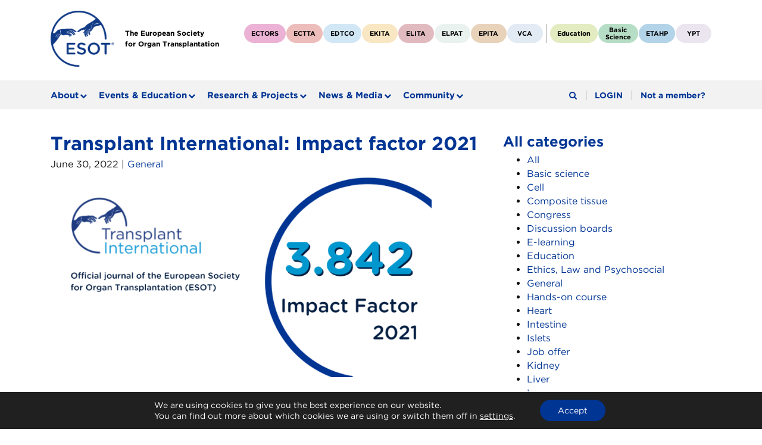

--- FILE ---
content_type: text/html; charset=UTF-8
request_url: https://esot.org/ti-impact-factor-2021/
body_size: 31639
content:
<!DOCTYPE html>
<html lang="en-GB" prefix="og: https://ogp.me/ns#">
<head>
	<meta charset="UTF-8">
	<meta name="viewport" content="width=device-width, initial-scale=1, shrink-to-fit=no">
	<link rel="profile" href="http://gmpg.org/xfn/11">
	<link rel="stylesheet" type="text/css" href="https://cloud.typography.com/6270738/6653232/css/fonts.css" />
	<script src="https://kit.fontawesome.com/6d70d580fc.js" crossorigin="anonymous"></script>

	
<!-- Search Engine Optimization by Rank Math - https://rankmath.com/ -->
<title>Transplant International: Impact factor 2021 &bull; ESOT</title>
<link data-rocket-prefetch href="https://cloud.typography.com" rel="dns-prefetch">
<link data-rocket-prefetch href="https://www.googletagmanager.com" rel="dns-prefetch">
<link data-rocket-prefetch href="https://mc.yandex.ru" rel="dns-prefetch">
<link data-rocket-prefetch href="https://www.google-analytics.com" rel="dns-prefetch">
<link data-rocket-prefetch href="https://kit.fontawesome.com" rel="dns-prefetch">
<link data-rocket-prefetch href="https://fonts.googleapis.com" rel="dns-prefetch">
<link data-rocket-prefetch href="https://use.typekit.net" rel="dns-prefetch">
<link data-rocket-preload as="style" href="https://fonts.googleapis.com/css?family=Raleway%3A300%2C600%2C700%2C800&#038;display=swap" rel="preload">
<link href="https://fonts.googleapis.com/css?family=Raleway%3A300%2C600%2C700%2C800&#038;display=swap" media="print" onload="this.media=&#039;all&#039;" rel="stylesheet">
<noscript data-wpr-hosted-gf-parameters=""><link rel="stylesheet" href="https://fonts.googleapis.com/css?family=Raleway%3A300%2C600%2C700%2C800&#038;display=swap"></noscript><link rel="preload" data-rocket-preload as="image" href="https://esot.org/wp-content/uploads/2022/06/Impact-factor-2021_v2-1024x538.png" imagesrcset="https://esot.org/wp-content/uploads/2022/06/Impact-factor-2021_v2-1024x538.png 1024w, https://esot.org/wp-content/uploads/2022/06/Impact-factor-2021_v2-300x158.png 300w, https://esot.org/wp-content/uploads/2022/06/Impact-factor-2021_v2-768x403.png 768w, https://esot.org/wp-content/uploads/2022/06/Impact-factor-2021_v2.png 1200w" imagesizes="(max-width: 640px) 100vw, 640px" fetchpriority="high">
<meta name="description" content="We are delighted to announce that Transplant International Impact Factor in 2021 is 3.842."/>
<meta name="robots" content="follow, index, max-snippet:-1, max-video-preview:-1, max-image-preview:large"/>
<link rel="canonical" href="https://esot.org/ti-impact-factor-2021/" />
<meta property="og:locale" content="en_GB" />
<meta property="og:type" content="article" />
<meta property="og:title" content="Transplant International: Impact factor 2021 &bull; ESOT" />
<meta property="og:description" content="We are delighted to announce that Transplant International Impact Factor in 2021 is 3.842." />
<meta property="og:url" content="https://esot.org/ti-impact-factor-2021/" />
<meta property="og:site_name" content="ESOT" />
<meta property="article:section" content="General" />
<meta property="og:updated_time" content="2022-06-30T13:16:24+00:00" />
<meta property="og:image" content="https://esot.org/wp-content/uploads/2022/06/Impact-factor-2021_v2.png" />
<meta property="og:image:secure_url" content="https://esot.org/wp-content/uploads/2022/06/Impact-factor-2021_v2.png" />
<meta property="og:image:width" content="1200" />
<meta property="og:image:height" content="630" />
<meta property="og:image:alt" content="Transplant International: Impact factor 2021" />
<meta property="og:image:type" content="image/png" />
<meta property="article:published_time" content="2022-06-30T13:12:47+00:00" />
<meta property="article:modified_time" content="2022-06-30T13:16:24+00:00" />
<meta name="twitter:card" content="summary_large_image" />
<meta name="twitter:title" content="Transplant International: Impact factor 2021 &bull; ESOT" />
<meta name="twitter:description" content="We are delighted to announce that Transplant International Impact Factor in 2021 is 3.842." />
<meta name="twitter:image" content="https://esot.org/wp-content/uploads/2022/06/Impact-factor-2021_v2.png" />
<meta name="twitter:label1" content="Written by" />
<meta name="twitter:data1" content="Denise De Salvo" />
<meta name="twitter:label2" content="Time to read" />
<meta name="twitter:data2" content="Less than a minute" />
<script type="application/ld+json" class="rank-math-schema">{"@context":"https://schema.org","@graph":[{"@type":["Person","Organization"],"@id":"https://esot.org/#person","name":"ESOT","logo":{"@type":"ImageObject","@id":"https://esot.org/#logo","url":"https://esot.org/wp-content/uploads/2023/01/ESOT_2022_Registered_Logo_CMYK-e1672648606351-150x150.png","contentUrl":"https://esot.org/wp-content/uploads/2023/01/ESOT_2022_Registered_Logo_CMYK-e1672648606351-150x150.png","caption":"ESOT","inLanguage":"en-GB"},"image":{"@type":"ImageObject","@id":"https://esot.org/#logo","url":"https://esot.org/wp-content/uploads/2023/01/ESOT_2022_Registered_Logo_CMYK-e1672648606351-150x150.png","contentUrl":"https://esot.org/wp-content/uploads/2023/01/ESOT_2022_Registered_Logo_CMYK-e1672648606351-150x150.png","caption":"ESOT","inLanguage":"en-GB"}},{"@type":"WebSite","@id":"https://esot.org/#website","url":"https://esot.org","name":"ESOT","publisher":{"@id":"https://esot.org/#person"},"inLanguage":"en-GB"},{"@type":"ImageObject","@id":"https://esot.org/wp-content/uploads/2022/06/Impact-factor-2021_v2.png","url":"https://esot.org/wp-content/uploads/2022/06/Impact-factor-2021_v2.png","width":"1200","height":"630","inLanguage":"en-GB"},{"@type":"WebPage","@id":"https://esot.org/ti-impact-factor-2021/#webpage","url":"https://esot.org/ti-impact-factor-2021/","name":"Transplant International: Impact factor 2021 &bull; ESOT","datePublished":"2022-06-30T13:12:47+00:00","dateModified":"2022-06-30T13:16:24+00:00","isPartOf":{"@id":"https://esot.org/#website"},"primaryImageOfPage":{"@id":"https://esot.org/wp-content/uploads/2022/06/Impact-factor-2021_v2.png"},"inLanguage":"en-GB"},{"@type":"Person","@id":"https://esot.org/author/denise_esot/","name":"Denise De Salvo","url":"https://esot.org/author/denise_esot/","image":{"@type":"ImageObject","@id":"https://secure.gravatar.com/avatar/ca4c7ef042ad4ad223ba5b08465032cd59479e14dc58cced4dbeebcb6a4b3784?s=96&amp;d=mm&amp;r=g","url":"https://secure.gravatar.com/avatar/ca4c7ef042ad4ad223ba5b08465032cd59479e14dc58cced4dbeebcb6a4b3784?s=96&amp;d=mm&amp;r=g","caption":"Denise De Salvo","inLanguage":"en-GB"}},{"@type":"BlogPosting","headline":"Transplant International: Impact factor 2021 &bull; ESOT","datePublished":"2022-06-30T13:12:47+00:00","dateModified":"2022-06-30T13:16:24+00:00","articleSection":"General","author":{"@id":"https://esot.org/author/denise_esot/","name":"Denise De Salvo"},"publisher":{"@id":"https://esot.org/#person"},"description":"We are delighted to announce that Transplant International Impact Factor in 2021 is 3.842.","name":"Transplant International: Impact factor 2021 &bull; ESOT","@id":"https://esot.org/ti-impact-factor-2021/#richSnippet","isPartOf":{"@id":"https://esot.org/ti-impact-factor-2021/#webpage"},"image":{"@id":"https://esot.org/wp-content/uploads/2022/06/Impact-factor-2021_v2.png"},"inLanguage":"en-GB","mainEntityOfPage":{"@id":"https://esot.org/ti-impact-factor-2021/#webpage"}}]}</script>
<!-- /Rank Math WordPress SEO plugin -->

<link rel='dns-prefetch' href='//www.googletagmanager.com' />
<link rel='dns-prefetch' href='//fonts.googleapis.com' />
<link rel='dns-prefetch' href='//use.typekit.net' />
<link href='https://fonts.gstatic.com' crossorigin rel='preconnect' />
<link rel="alternate" type="application/rss+xml" title="ESOT &raquo; Feed" href="https://esot.org/feed/" />
<link rel="alternate" type="application/rss+xml" title="ESOT &raquo; Comments Feed" href="https://esot.org/comments/feed/" />
<link rel="alternate" type="application/rss+xml" title="ESOT &raquo; Transplant International: Impact factor 2021 Comments Feed" href="https://esot.org/ti-impact-factor-2021/feed/" />
<link rel="alternate" title="oEmbed (JSON)" type="application/json+oembed" href="https://esot.org/wp-json/oembed/1.0/embed?url=https%3A%2F%2Fesot.org%2Fti-impact-factor-2021%2F" />
<link rel="alternate" title="oEmbed (XML)" type="text/xml+oembed" href="https://esot.org/wp-json/oembed/1.0/embed?url=https%3A%2F%2Fesot.org%2Fti-impact-factor-2021%2F&#038;format=xml" />
<style id='wp-img-auto-sizes-contain-inline-css' type='text/css'>
img:is([sizes=auto i],[sizes^="auto," i]){contain-intrinsic-size:3000px 1500px}
/*# sourceURL=wp-img-auto-sizes-contain-inline-css */
</style>
<link rel='stylesheet' id='sbi_styles-css' href='https://esot.org/wp-content/plugins/instagram-feed/css/sbi-styles.min.css?ver=6.10.0' type='text/css' media='all' />
<style id='wp-emoji-styles-inline-css' type='text/css'>

	img.wp-smiley, img.emoji {
		display: inline !important;
		border: none !important;
		box-shadow: none !important;
		height: 1em !important;
		width: 1em !important;
		margin: 0 0.07em !important;
		vertical-align: -0.1em !important;
		background: none !important;
		padding: 0 !important;
	}
/*# sourceURL=wp-emoji-styles-inline-css */
</style>
<style id='wp-block-library-inline-css' type='text/css'>
:root{--wp-block-synced-color:#7a00df;--wp-block-synced-color--rgb:122,0,223;--wp-bound-block-color:var(--wp-block-synced-color);--wp-editor-canvas-background:#ddd;--wp-admin-theme-color:#007cba;--wp-admin-theme-color--rgb:0,124,186;--wp-admin-theme-color-darker-10:#006ba1;--wp-admin-theme-color-darker-10--rgb:0,107,160.5;--wp-admin-theme-color-darker-20:#005a87;--wp-admin-theme-color-darker-20--rgb:0,90,135;--wp-admin-border-width-focus:2px}@media (min-resolution:192dpi){:root{--wp-admin-border-width-focus:1.5px}}.wp-element-button{cursor:pointer}:root .has-very-light-gray-background-color{background-color:#eee}:root .has-very-dark-gray-background-color{background-color:#313131}:root .has-very-light-gray-color{color:#eee}:root .has-very-dark-gray-color{color:#313131}:root .has-vivid-green-cyan-to-vivid-cyan-blue-gradient-background{background:linear-gradient(135deg,#00d084,#0693e3)}:root .has-purple-crush-gradient-background{background:linear-gradient(135deg,#34e2e4,#4721fb 50%,#ab1dfe)}:root .has-hazy-dawn-gradient-background{background:linear-gradient(135deg,#faaca8,#dad0ec)}:root .has-subdued-olive-gradient-background{background:linear-gradient(135deg,#fafae1,#67a671)}:root .has-atomic-cream-gradient-background{background:linear-gradient(135deg,#fdd79a,#004a59)}:root .has-nightshade-gradient-background{background:linear-gradient(135deg,#330968,#31cdcf)}:root .has-midnight-gradient-background{background:linear-gradient(135deg,#020381,#2874fc)}:root{--wp--preset--font-size--normal:16px;--wp--preset--font-size--huge:42px}.has-regular-font-size{font-size:1em}.has-larger-font-size{font-size:2.625em}.has-normal-font-size{font-size:var(--wp--preset--font-size--normal)}.has-huge-font-size{font-size:var(--wp--preset--font-size--huge)}.has-text-align-center{text-align:center}.has-text-align-left{text-align:left}.has-text-align-right{text-align:right}.has-fit-text{white-space:nowrap!important}#end-resizable-editor-section{display:none}.aligncenter{clear:both}.items-justified-left{justify-content:flex-start}.items-justified-center{justify-content:center}.items-justified-right{justify-content:flex-end}.items-justified-space-between{justify-content:space-between}.screen-reader-text{border:0;clip-path:inset(50%);height:1px;margin:-1px;overflow:hidden;padding:0;position:absolute;width:1px;word-wrap:normal!important}.screen-reader-text:focus{background-color:#ddd;clip-path:none;color:#444;display:block;font-size:1em;height:auto;left:5px;line-height:normal;padding:15px 23px 14px;text-decoration:none;top:5px;width:auto;z-index:100000}html :where(.has-border-color){border-style:solid}html :where([style*=border-top-color]){border-top-style:solid}html :where([style*=border-right-color]){border-right-style:solid}html :where([style*=border-bottom-color]){border-bottom-style:solid}html :where([style*=border-left-color]){border-left-style:solid}html :where([style*=border-width]){border-style:solid}html :where([style*=border-top-width]){border-top-style:solid}html :where([style*=border-right-width]){border-right-style:solid}html :where([style*=border-bottom-width]){border-bottom-style:solid}html :where([style*=border-left-width]){border-left-style:solid}html :where(img[class*=wp-image-]){height:auto;max-width:100%}:where(figure){margin:0 0 1em}html :where(.is-position-sticky){--wp-admin--admin-bar--position-offset:var(--wp-admin--admin-bar--height,0px)}@media screen and (max-width:600px){html :where(.is-position-sticky){--wp-admin--admin-bar--position-offset:0px}}

/*# sourceURL=wp-block-library-inline-css */
</style><style id='wp-block-paragraph-inline-css' type='text/css'>
.is-small-text{font-size:.875em}.is-regular-text{font-size:1em}.is-large-text{font-size:2.25em}.is-larger-text{font-size:3em}.has-drop-cap:not(:focus):first-letter{float:left;font-size:8.4em;font-style:normal;font-weight:100;line-height:.68;margin:.05em .1em 0 0;text-transform:uppercase}body.rtl .has-drop-cap:not(:focus):first-letter{float:none;margin-left:.1em}p.has-drop-cap.has-background{overflow:hidden}:root :where(p.has-background){padding:1.25em 2.375em}:where(p.has-text-color:not(.has-link-color)) a{color:inherit}p.has-text-align-left[style*="writing-mode:vertical-lr"],p.has-text-align-right[style*="writing-mode:vertical-rl"]{rotate:180deg}
/*# sourceURL=https://esot.org/wp-includes/blocks/paragraph/style.min.css */
</style>
<style id='global-styles-inline-css' type='text/css'>
:root{--wp--preset--aspect-ratio--square: 1;--wp--preset--aspect-ratio--4-3: 4/3;--wp--preset--aspect-ratio--3-4: 3/4;--wp--preset--aspect-ratio--3-2: 3/2;--wp--preset--aspect-ratio--2-3: 2/3;--wp--preset--aspect-ratio--16-9: 16/9;--wp--preset--aspect-ratio--9-16: 9/16;--wp--preset--color--black: #000000;--wp--preset--color--cyan-bluish-gray: #abb8c3;--wp--preset--color--white: #ffffff;--wp--preset--color--pale-pink: #f78da7;--wp--preset--color--vivid-red: #cf2e2e;--wp--preset--color--luminous-vivid-orange: #ff6900;--wp--preset--color--luminous-vivid-amber: #fcb900;--wp--preset--color--light-green-cyan: #7bdcb5;--wp--preset--color--vivid-green-cyan: #00d084;--wp--preset--color--pale-cyan-blue: #8ed1fc;--wp--preset--color--vivid-cyan-blue: #0693e3;--wp--preset--color--vivid-purple: #9b51e0;--wp--preset--gradient--vivid-cyan-blue-to-vivid-purple: linear-gradient(135deg,rgb(6,147,227) 0%,rgb(155,81,224) 100%);--wp--preset--gradient--light-green-cyan-to-vivid-green-cyan: linear-gradient(135deg,rgb(122,220,180) 0%,rgb(0,208,130) 100%);--wp--preset--gradient--luminous-vivid-amber-to-luminous-vivid-orange: linear-gradient(135deg,rgb(252,185,0) 0%,rgb(255,105,0) 100%);--wp--preset--gradient--luminous-vivid-orange-to-vivid-red: linear-gradient(135deg,rgb(255,105,0) 0%,rgb(207,46,46) 100%);--wp--preset--gradient--very-light-gray-to-cyan-bluish-gray: linear-gradient(135deg,rgb(238,238,238) 0%,rgb(169,184,195) 100%);--wp--preset--gradient--cool-to-warm-spectrum: linear-gradient(135deg,rgb(74,234,220) 0%,rgb(151,120,209) 20%,rgb(207,42,186) 40%,rgb(238,44,130) 60%,rgb(251,105,98) 80%,rgb(254,248,76) 100%);--wp--preset--gradient--blush-light-purple: linear-gradient(135deg,rgb(255,206,236) 0%,rgb(152,150,240) 100%);--wp--preset--gradient--blush-bordeaux: linear-gradient(135deg,rgb(254,205,165) 0%,rgb(254,45,45) 50%,rgb(107,0,62) 100%);--wp--preset--gradient--luminous-dusk: linear-gradient(135deg,rgb(255,203,112) 0%,rgb(199,81,192) 50%,rgb(65,88,208) 100%);--wp--preset--gradient--pale-ocean: linear-gradient(135deg,rgb(255,245,203) 0%,rgb(182,227,212) 50%,rgb(51,167,181) 100%);--wp--preset--gradient--electric-grass: linear-gradient(135deg,rgb(202,248,128) 0%,rgb(113,206,126) 100%);--wp--preset--gradient--midnight: linear-gradient(135deg,rgb(2,3,129) 0%,rgb(40,116,252) 100%);--wp--preset--font-size--small: 13px;--wp--preset--font-size--medium: 20px;--wp--preset--font-size--large: 36px;--wp--preset--font-size--x-large: 42px;--wp--preset--spacing--20: 0.44rem;--wp--preset--spacing--30: 0.67rem;--wp--preset--spacing--40: 1rem;--wp--preset--spacing--50: 1.5rem;--wp--preset--spacing--60: 2.25rem;--wp--preset--spacing--70: 3.38rem;--wp--preset--spacing--80: 5.06rem;--wp--preset--shadow--natural: 6px 6px 9px rgba(0, 0, 0, 0.2);--wp--preset--shadow--deep: 12px 12px 50px rgba(0, 0, 0, 0.4);--wp--preset--shadow--sharp: 6px 6px 0px rgba(0, 0, 0, 0.2);--wp--preset--shadow--outlined: 6px 6px 0px -3px rgb(255, 255, 255), 6px 6px rgb(0, 0, 0);--wp--preset--shadow--crisp: 6px 6px 0px rgb(0, 0, 0);}:where(.is-layout-flex){gap: 0.5em;}:where(.is-layout-grid){gap: 0.5em;}body .is-layout-flex{display: flex;}.is-layout-flex{flex-wrap: wrap;align-items: center;}.is-layout-flex > :is(*, div){margin: 0;}body .is-layout-grid{display: grid;}.is-layout-grid > :is(*, div){margin: 0;}:where(.wp-block-columns.is-layout-flex){gap: 2em;}:where(.wp-block-columns.is-layout-grid){gap: 2em;}:where(.wp-block-post-template.is-layout-flex){gap: 1.25em;}:where(.wp-block-post-template.is-layout-grid){gap: 1.25em;}.has-black-color{color: var(--wp--preset--color--black) !important;}.has-cyan-bluish-gray-color{color: var(--wp--preset--color--cyan-bluish-gray) !important;}.has-white-color{color: var(--wp--preset--color--white) !important;}.has-pale-pink-color{color: var(--wp--preset--color--pale-pink) !important;}.has-vivid-red-color{color: var(--wp--preset--color--vivid-red) !important;}.has-luminous-vivid-orange-color{color: var(--wp--preset--color--luminous-vivid-orange) !important;}.has-luminous-vivid-amber-color{color: var(--wp--preset--color--luminous-vivid-amber) !important;}.has-light-green-cyan-color{color: var(--wp--preset--color--light-green-cyan) !important;}.has-vivid-green-cyan-color{color: var(--wp--preset--color--vivid-green-cyan) !important;}.has-pale-cyan-blue-color{color: var(--wp--preset--color--pale-cyan-blue) !important;}.has-vivid-cyan-blue-color{color: var(--wp--preset--color--vivid-cyan-blue) !important;}.has-vivid-purple-color{color: var(--wp--preset--color--vivid-purple) !important;}.has-black-background-color{background-color: var(--wp--preset--color--black) !important;}.has-cyan-bluish-gray-background-color{background-color: var(--wp--preset--color--cyan-bluish-gray) !important;}.has-white-background-color{background-color: var(--wp--preset--color--white) !important;}.has-pale-pink-background-color{background-color: var(--wp--preset--color--pale-pink) !important;}.has-vivid-red-background-color{background-color: var(--wp--preset--color--vivid-red) !important;}.has-luminous-vivid-orange-background-color{background-color: var(--wp--preset--color--luminous-vivid-orange) !important;}.has-luminous-vivid-amber-background-color{background-color: var(--wp--preset--color--luminous-vivid-amber) !important;}.has-light-green-cyan-background-color{background-color: var(--wp--preset--color--light-green-cyan) !important;}.has-vivid-green-cyan-background-color{background-color: var(--wp--preset--color--vivid-green-cyan) !important;}.has-pale-cyan-blue-background-color{background-color: var(--wp--preset--color--pale-cyan-blue) !important;}.has-vivid-cyan-blue-background-color{background-color: var(--wp--preset--color--vivid-cyan-blue) !important;}.has-vivid-purple-background-color{background-color: var(--wp--preset--color--vivid-purple) !important;}.has-black-border-color{border-color: var(--wp--preset--color--black) !important;}.has-cyan-bluish-gray-border-color{border-color: var(--wp--preset--color--cyan-bluish-gray) !important;}.has-white-border-color{border-color: var(--wp--preset--color--white) !important;}.has-pale-pink-border-color{border-color: var(--wp--preset--color--pale-pink) !important;}.has-vivid-red-border-color{border-color: var(--wp--preset--color--vivid-red) !important;}.has-luminous-vivid-orange-border-color{border-color: var(--wp--preset--color--luminous-vivid-orange) !important;}.has-luminous-vivid-amber-border-color{border-color: var(--wp--preset--color--luminous-vivid-amber) !important;}.has-light-green-cyan-border-color{border-color: var(--wp--preset--color--light-green-cyan) !important;}.has-vivid-green-cyan-border-color{border-color: var(--wp--preset--color--vivid-green-cyan) !important;}.has-pale-cyan-blue-border-color{border-color: var(--wp--preset--color--pale-cyan-blue) !important;}.has-vivid-cyan-blue-border-color{border-color: var(--wp--preset--color--vivid-cyan-blue) !important;}.has-vivid-purple-border-color{border-color: var(--wp--preset--color--vivid-purple) !important;}.has-vivid-cyan-blue-to-vivid-purple-gradient-background{background: var(--wp--preset--gradient--vivid-cyan-blue-to-vivid-purple) !important;}.has-light-green-cyan-to-vivid-green-cyan-gradient-background{background: var(--wp--preset--gradient--light-green-cyan-to-vivid-green-cyan) !important;}.has-luminous-vivid-amber-to-luminous-vivid-orange-gradient-background{background: var(--wp--preset--gradient--luminous-vivid-amber-to-luminous-vivid-orange) !important;}.has-luminous-vivid-orange-to-vivid-red-gradient-background{background: var(--wp--preset--gradient--luminous-vivid-orange-to-vivid-red) !important;}.has-very-light-gray-to-cyan-bluish-gray-gradient-background{background: var(--wp--preset--gradient--very-light-gray-to-cyan-bluish-gray) !important;}.has-cool-to-warm-spectrum-gradient-background{background: var(--wp--preset--gradient--cool-to-warm-spectrum) !important;}.has-blush-light-purple-gradient-background{background: var(--wp--preset--gradient--blush-light-purple) !important;}.has-blush-bordeaux-gradient-background{background: var(--wp--preset--gradient--blush-bordeaux) !important;}.has-luminous-dusk-gradient-background{background: var(--wp--preset--gradient--luminous-dusk) !important;}.has-pale-ocean-gradient-background{background: var(--wp--preset--gradient--pale-ocean) !important;}.has-electric-grass-gradient-background{background: var(--wp--preset--gradient--electric-grass) !important;}.has-midnight-gradient-background{background: var(--wp--preset--gradient--midnight) !important;}.has-small-font-size{font-size: var(--wp--preset--font-size--small) !important;}.has-medium-font-size{font-size: var(--wp--preset--font-size--medium) !important;}.has-large-font-size{font-size: var(--wp--preset--font-size--large) !important;}.has-x-large-font-size{font-size: var(--wp--preset--font-size--x-large) !important;}
/*# sourceURL=global-styles-inline-css */
</style>

<style id='classic-theme-styles-inline-css' type='text/css'>
/*! This file is auto-generated */
.wp-block-button__link{color:#fff;background-color:#32373c;border-radius:9999px;box-shadow:none;text-decoration:none;padding:calc(.667em + 2px) calc(1.333em + 2px);font-size:1.125em}.wp-block-file__button{background:#32373c;color:#fff;text-decoration:none}
/*# sourceURL=/wp-includes/css/classic-themes.min.css */
</style>
<link rel='stylesheet' id='ctf_styles-css' href='https://esot.org/wp-content/plugins/custom-twitter-feeds/css/ctf-styles.min.css?ver=2.3.1' type='text/css' media='all' />
<style id='responsive-menu-inline-css' type='text/css'>
/** This file is major component of this plugin so please don't try to edit here. */
#rmp_menu_trigger-5990 {
  width: 35px;
  height: 35px;
  position: fixed;
  top: 23px;
  border-radius: 5px;
  display: none;
  text-decoration: none;
  right: 2%;
  background: transparent;
  transition: transform 0.5s, background-color 0.5s;
}
#rmp_menu_trigger-5990 .rmp-trigger-box {
  width: 25px;
  color: #ffffff;
}
#rmp_menu_trigger-5990 .rmp-trigger-icon-active, #rmp_menu_trigger-5990 .rmp-trigger-text-open {
  display: none;
}
#rmp_menu_trigger-5990.is-active .rmp-trigger-icon-active, #rmp_menu_trigger-5990.is-active .rmp-trigger-text-open {
  display: inline;
}
#rmp_menu_trigger-5990.is-active .rmp-trigger-icon-inactive, #rmp_menu_trigger-5990.is-active .rmp-trigger-text {
  display: none;
}
#rmp_menu_trigger-5990 .rmp-trigger-label {
  color: #ffffff;
  pointer-events: none;
  line-height: 13px;
  font-family: inherit;
  font-size: 14px;
  display: inline;
  text-transform: inherit;
}
#rmp_menu_trigger-5990 .rmp-trigger-label.rmp-trigger-label-top {
  display: block;
  margin-bottom: 12px;
}
#rmp_menu_trigger-5990 .rmp-trigger-label.rmp-trigger-label-bottom {
  display: block;
  margin-top: 12px;
}
#rmp_menu_trigger-5990 .responsive-menu-pro-inner {
  display: block;
}
#rmp_menu_trigger-5990 .rmp-trigger-icon-inactive .rmp-font-icon {
  color: #007bc2;
}
#rmp_menu_trigger-5990 .responsive-menu-pro-inner, #rmp_menu_trigger-5990 .responsive-menu-pro-inner::before, #rmp_menu_trigger-5990 .responsive-menu-pro-inner::after {
  width: 25px;
  height: 3px;
  background-color: #007bc2;
  border-radius: 4px;
  position: absolute;
}
#rmp_menu_trigger-5990 .rmp-trigger-icon-active .rmp-font-icon {
  color: #000000;
}
#rmp_menu_trigger-5990.is-active .responsive-menu-pro-inner, #rmp_menu_trigger-5990.is-active .responsive-menu-pro-inner::before, #rmp_menu_trigger-5990.is-active .responsive-menu-pro-inner::after {
  background-color: #000000;
}
#rmp_menu_trigger-5990:hover .rmp-trigger-icon-inactive .rmp-font-icon {
  color: #007bc2;
}
#rmp_menu_trigger-5990:not(.is-active):hover .responsive-menu-pro-inner, #rmp_menu_trigger-5990:not(.is-active):hover .responsive-menu-pro-inner::before, #rmp_menu_trigger-5990:not(.is-active):hover .responsive-menu-pro-inner::after {
  background-color: #007bc2;
}
#rmp_menu_trigger-5990 .responsive-menu-pro-inner::before {
  top: 9px;
}
#rmp_menu_trigger-5990 .responsive-menu-pro-inner::after {
  bottom: 9px;
}
#rmp_menu_trigger-5990.is-active .responsive-menu-pro-inner::after {
  bottom: 0;
}
/* Hamburger menu styling */
@media screen and (max-width: 1199px) {
  /** Menu Title Style */
  /** Menu Additional Content Style */
  #rmp_menu_trigger-5990 {
    display: block;
  }
  #rmp-container-5990 {
    position: fixed;
    top: 0;
    margin: 0;
    transition: transform 0.5s;
    overflow: auto;
    display: block;
    width: 100%;
    max-width: 1200px;
    background-color: #000000;
    background-image: url("");
    height: 100%;
    left: 0;
    padding-top: 0px;
    padding-left: 0px;
    padding-bottom: 0px;
    padding-right: 0px;
  }
  #rmp-menu-wrap-5990 {
    padding-top: 0px;
    padding-left: 0px;
    padding-bottom: 0px;
    padding-right: 0px;
    background-color: #000000;
  }
  #rmp-menu-wrap-5990 .rmp-menu, #rmp-menu-wrap-5990 .rmp-submenu {
    width: 100%;
    box-sizing: border-box;
    margin: 0;
    padding: 0;
  }
  #rmp-menu-wrap-5990 .rmp-submenu-depth-1 .rmp-menu-item-link {
    padding-left: 10%;
  }
  #rmp-menu-wrap-5990 .rmp-submenu-depth-2 .rmp-menu-item-link {
    padding-left: 15%;
  }
  #rmp-menu-wrap-5990 .rmp-submenu-depth-3 .rmp-menu-item-link {
    padding-left: 20%;
  }
  #rmp-menu-wrap-5990 .rmp-submenu-depth-4 .rmp-menu-item-link {
    padding-left: 25%;
  }
  #rmp-menu-wrap-5990 .rmp-submenu.rmp-submenu-open {
    display: block;
  }
  #rmp-menu-wrap-5990 .rmp-menu-item {
    width: 100%;
    list-style: none;
    margin: 0;
  }
  #rmp-menu-wrap-5990 .rmp-menu-item-link {
    height: 35px;
    line-height: 35px;
    font-size: 16px;
    border-bottom: 0px solid #212121;
    font-family: inherit;
    color: #007bc2;
    text-align: left;
    background-color: #ffffff;
    font-weight: normal;
    letter-spacing: 0px;
    display: block;
    box-sizing: border-box;
    width: 100%;
    text-decoration: none;
    position: relative;
    overflow: hidden;
    transition: background-color 0.5s, border-color 0.5s, 0.5s;
    padding: 0 5%;
    padding-right: 45px;
  }
  #rmp-menu-wrap-5990 .rmp-menu-item-link:after, #rmp-menu-wrap-5990 .rmp-menu-item-link:before {
    display: none;
  }
  #rmp-menu-wrap-5990 .rmp-menu-item-link:hover, #rmp-menu-wrap-5990 .rmp-menu-item-link:focus {
    color: #000000;
    border-color: #212121;
    background-color: #ffffff;
  }
  #rmp-menu-wrap-5990 .rmp-menu-item-link:focus {
    outline: none;
    border-color: unset;
    box-shadow: unset;
  }
  #rmp-menu-wrap-5990 .rmp-menu-item-link .rmp-font-icon {
    height: 35px;
    line-height: 35px;
    margin-right: 10px;
    font-size: 16px;
  }
  #rmp-menu-wrap-5990 .rmp-menu-current-item .rmp-menu-item-link {
    color: #000000;
    border-color: #212121;
    background-color: #ffffff;
  }
  #rmp-menu-wrap-5990 .rmp-menu-current-item .rmp-menu-item-link:hover, #rmp-menu-wrap-5990 .rmp-menu-current-item .rmp-menu-item-link:focus {
    color: #000000;
    border-color: #212121;
    background-color: #ffffff;
  }
  #rmp-menu-wrap-5990 .rmp-menu-subarrow {
    position: absolute;
    top: 0;
    bottom: 0;
    text-align: center;
    overflow: hidden;
    background-size: cover;
    overflow: hidden;
    right: 0;
    border-left-style: solid;
    border-left-color: #ffffff;
    border-left-width: 1px;
    height: 35px;
    width: 35px;
    color: #007bc2;
    background-color: #ffffff;
  }
  #rmp-menu-wrap-5990 .rmp-menu-subarrow svg {
    fill: #007bc2;
  }
  #rmp-menu-wrap-5990 .rmp-menu-subarrow:hover {
    color: #007bc2;
    border-color: #ffffff;
    background-color: #ffffff;
  }
  #rmp-menu-wrap-5990 .rmp-menu-subarrow:hover svg {
    fill: #007bc2;
  }
  #rmp-menu-wrap-5990 .rmp-menu-subarrow .rmp-font-icon {
    margin-right: unset;
  }
  #rmp-menu-wrap-5990 .rmp-menu-subarrow * {
    vertical-align: middle;
    line-height: 35px;
  }
  #rmp-menu-wrap-5990 .rmp-menu-subarrow-active {
    display: block;
    background-size: cover;
    color: #000000;
    border-color: #ffffff;
    background-color: #ffffff;
  }
  #rmp-menu-wrap-5990 .rmp-menu-subarrow-active svg {
    fill: #000000;
  }
  #rmp-menu-wrap-5990 .rmp-menu-subarrow-active:hover {
    color: #000000;
    border-color: #ffffff;
    background-color: #ffffff;
  }
  #rmp-menu-wrap-5990 .rmp-menu-subarrow-active:hover svg {
    fill: #000000;
  }
  #rmp-menu-wrap-5990 .rmp-submenu {
    display: none;
  }
  #rmp-menu-wrap-5990 .rmp-submenu .rmp-menu-item-link {
    height: 35px;
    line-height: 35px;
    letter-spacing: 0px;
    font-size: 16px;
    border-bottom: 0px solid #212121;
    font-family: inherit;
    font-weight: normal;
    color: #007bc2;
    text-align: left;
    background-color: #ffffff;
  }
  #rmp-menu-wrap-5990 .rmp-submenu .rmp-menu-item-link:hover, #rmp-menu-wrap-5990 .rmp-submenu .rmp-menu-item-link:focus {
    color: #000000;
    border-color: #212121;
    background-color: #ffffff;
  }
  #rmp-menu-wrap-5990 .rmp-submenu .rmp-menu-current-item .rmp-menu-item-link {
    color: #000000;
    border-color: #212121;
    background-color: #ffffff;
  }
  #rmp-menu-wrap-5990 .rmp-submenu .rmp-menu-current-item .rmp-menu-item-link:hover, #rmp-menu-wrap-5990 .rmp-submenu .rmp-menu-current-item .rmp-menu-item-link:focus {
    color: #000000;
    border-color: #212121;
    background-color: #ffffff;
  }
  #rmp-menu-wrap-5990 .rmp-submenu .rmp-menu-subarrow {
    right: 0;
    border-right: unset;
    border-left-style: solid;
    border-left-color: #1d4354;
    border-left-width: 0px;
    height: 39px;
    line-height: 39px;
    width: 40px;
    color: #fff;
    background-color: inherit;
  }
  #rmp-menu-wrap-5990 .rmp-submenu .rmp-menu-subarrow:hover {
    color: #fff;
    border-color: #3f3f3f;
    background-color: inherit;
  }
  #rmp-menu-wrap-5990 .rmp-submenu .rmp-menu-subarrow-active {
    color: #fff;
    border-color: #1d4354;
    background-color: inherit;
  }
  #rmp-menu-wrap-5990 .rmp-submenu .rmp-menu-subarrow-active:hover {
    color: #fff;
    border-color: #3f3f3f;
    background-color: inherit;
  }
  #rmp-menu-wrap-5990 .rmp-menu-item-description {
    margin: 0;
    padding: 5px 5%;
    opacity: 0.8;
    color: #007bc2;
  }
  #rmp-search-box-5990 {
    display: block;
    padding-top: 0px;
    padding-left: 5%;
    padding-bottom: 0px;
    padding-right: 5%;
  }
  #rmp-search-box-5990 .rmp-search-form {
    margin: 0;
  }
  #rmp-search-box-5990 .rmp-search-box {
    background: #dadada;
    border: 1px solid #333333;
    color: #333333;
    width: 100%;
    padding: 0 5%;
    border-radius: 30px;
    height: 45px;
    -webkit-appearance: none;
  }
  #rmp-search-box-5990 .rmp-search-box::placeholder {
    color: #c7c7cd;
  }
  #rmp-search-box-5990 .rmp-search-box:focus {
    background-color: #dadada;
    outline: 2px solid #333333;
    color: #333333;
  }
  #rmp-menu-title-5990 {
    background-color: #007bc2;
    color: #007bc2;
    text-align: left;
    padding-top: 10%;
    padding-left: 5%;
    padding-bottom: 0%;
    padding-right: 5%;
    font-weight: 400;
    transition: background-color 0.5s, border-color 0.5s, color 0.5s;
  }
  #rmp-menu-title-5990:hover {
    background-color: #007bc2;
    color: #ffffff;
  }
  #rmp-menu-title-5990 > .rmp-menu-title-link {
    color: #007bc2;
    width: 100%;
    background-color: unset;
    text-decoration: none;
  }
  #rmp-menu-title-5990 > .rmp-menu-title-link:hover {
    color: #ffffff;
  }
  #rmp-menu-title-5990 .rmp-font-icon {
    font-size: "";
  }
  #rmp-menu-additional-content-5990 {
    padding-top: 0px;
    padding-left: 5%;
    padding-bottom: 0px;
    padding-right: 5%;
    color: #ffffff;
    text-align: center;
    font-size: 16px;
  }
}
/**
This file contents common styling of menus.
*/
.rmp-container {
  display: none;
  visibility: visible;
  padding: 0px 0px 0px 0px;
  z-index: 99998;
  transition: all 0.3s;
  /** Scrolling bar in menu setting box **/
}
.rmp-container.rmp-fade-top, .rmp-container.rmp-fade-left, .rmp-container.rmp-fade-right, .rmp-container.rmp-fade-bottom {
  display: none;
}
.rmp-container.rmp-slide-left, .rmp-container.rmp-push-left {
  transform: translateX(-100%);
  -ms-transform: translateX(-100%);
  -webkit-transform: translateX(-100%);
  -moz-transform: translateX(-100%);
}
.rmp-container.rmp-slide-left.rmp-menu-open, .rmp-container.rmp-push-left.rmp-menu-open {
  transform: translateX(0);
  -ms-transform: translateX(0);
  -webkit-transform: translateX(0);
  -moz-transform: translateX(0);
}
.rmp-container.rmp-slide-right, .rmp-container.rmp-push-right {
  transform: translateX(100%);
  -ms-transform: translateX(100%);
  -webkit-transform: translateX(100%);
  -moz-transform: translateX(100%);
}
.rmp-container.rmp-slide-right.rmp-menu-open, .rmp-container.rmp-push-right.rmp-menu-open {
  transform: translateX(0);
  -ms-transform: translateX(0);
  -webkit-transform: translateX(0);
  -moz-transform: translateX(0);
}
.rmp-container.rmp-slide-top, .rmp-container.rmp-push-top {
  transform: translateY(-100%);
  -ms-transform: translateY(-100%);
  -webkit-transform: translateY(-100%);
  -moz-transform: translateY(-100%);
}
.rmp-container.rmp-slide-top.rmp-menu-open, .rmp-container.rmp-push-top.rmp-menu-open {
  transform: translateY(0);
  -ms-transform: translateY(0);
  -webkit-transform: translateY(0);
  -moz-transform: translateY(0);
}
.rmp-container.rmp-slide-bottom, .rmp-container.rmp-push-bottom {
  transform: translateY(100%);
  -ms-transform: translateY(100%);
  -webkit-transform: translateY(100%);
  -moz-transform: translateY(100%);
}
.rmp-container.rmp-slide-bottom.rmp-menu-open, .rmp-container.rmp-push-bottom.rmp-menu-open {
  transform: translateX(0);
  -ms-transform: translateX(0);
  -webkit-transform: translateX(0);
  -moz-transform: translateX(0);
}
.rmp-container::-webkit-scrollbar {
  width: 0px;
}
.rmp-container ::-webkit-scrollbar-track {
  box-shadow: inset 0 0 5px transparent;
}
.rmp-container ::-webkit-scrollbar-thumb {
  background: transparent;
}
.rmp-container ::-webkit-scrollbar-thumb:hover {
  background: transparent;
}
.rmp-container .rmp-menu-wrap .rmp-menu {
  transition: none;
  border-radius: 0;
  box-shadow: none;
  background: none;
  border: 0;
  bottom: auto;
  box-sizing: border-box;
  clip: auto;
  color: #666;
  display: block;
  float: none;
  font-family: inherit;
  font-size: 14px;
  height: auto;
  left: auto;
  line-height: 1.7;
  list-style-type: none;
  margin: 0;
  min-height: auto;
  max-height: none;
  opacity: 1;
  outline: none;
  overflow: visible;
  padding: 0;
  position: relative;
  pointer-events: auto;
  right: auto;
  text-align: left;
  text-decoration: none;
  text-indent: 0;
  text-transform: none;
  transform: none;
  top: auto;
  visibility: inherit;
  width: auto;
  word-wrap: break-word;
  white-space: normal;
}
.rmp-container .rmp-menu-additional-content {
  display: block;
  word-break: break-word;
}
.rmp-container .rmp-menu-title {
  display: flex;
  flex-direction: column;
}
.rmp-container .rmp-menu-title .rmp-menu-title-image {
  max-width: 100%;
  margin-bottom: 15px;
  display: block;
  margin: auto;
  margin-bottom: 15px;
}
button.rmp_menu_trigger {
  z-index: 999999;
  overflow: hidden;
  outline: none;
  border: 0;
  display: none;
  margin: 0;
  transition: transform 0.5s, background-color 0.5s;
  padding: 0;
}
button.rmp_menu_trigger .responsive-menu-pro-inner::before, button.rmp_menu_trigger .responsive-menu-pro-inner::after {
  content: "";
  display: block;
}
button.rmp_menu_trigger .responsive-menu-pro-inner::before {
  top: 10px;
}
button.rmp_menu_trigger .responsive-menu-pro-inner::after {
  bottom: 10px;
}
button.rmp_menu_trigger .rmp-trigger-box {
  width: 40px;
  display: inline-block;
  position: relative;
  pointer-events: none;
  vertical-align: super;
}
/*  Menu Trigger Boring Animation */
.rmp-menu-trigger-boring .responsive-menu-pro-inner {
  transition-property: none;
}
.rmp-menu-trigger-boring .responsive-menu-pro-inner::after, .rmp-menu-trigger-boring .responsive-menu-pro-inner::before {
  transition-property: none;
}
.rmp-menu-trigger-boring.is-active .responsive-menu-pro-inner {
  transform: rotate(45deg);
}
.rmp-menu-trigger-boring.is-active .responsive-menu-pro-inner:before {
  top: 0;
  opacity: 0;
}
.rmp-menu-trigger-boring.is-active .responsive-menu-pro-inner:after {
  bottom: 0;
  transform: rotate(-90deg);
}

/*# sourceURL=responsive-menu-inline-css */
</style>
<link rel='stylesheet' id='dashicons-css' href='https://esot.org/wp-includes/css/dashicons.min.css?ver=6.9' type='text/css' media='all' />
<link rel='stylesheet' id='cff-css' href='https://esot.org/wp-content/plugins/custom-facebook-feed/assets/css/cff-style.min.css?ver=4.3.4' type='text/css' media='all' />
<link rel='stylesheet' id='sb-font-awesome-css' href='https://esot.org/wp-content/plugins/custom-facebook-feed/assets/css/font-awesome.min.css?ver=4.7.0' type='text/css' media='all' />
<link rel='stylesheet' id='search-filter-plugin-styles-css' href='https://esot.org/wp-content/plugins/search-filter-pro/public/assets/css/search-filter.min.css?ver=2.5.21' type='text/css' media='all' />
<link rel='stylesheet' id='understrap-styles-css' href='https://esot.org/wp-content/themes/esot/css/theme.min.css?ver=0.9.4.1646056316' type='text/css' media='all' />
<link rel='stylesheet' id='slick-styles-css' href='https://esot.org/wp-content/themes/esot/css/slick.css?ver=0.9.4.1646056316' type='text/css' media='all' />
<link rel='stylesheet' id='custom-styles-css' href='https://esot.org/wp-content/themes/esot/css/custom-styles.css?ver=1684505271' type='text/css' media='all' />

<link rel='stylesheet' id='typekit-styles-css' href='https://use.typekit.net/ijz7itx.css?ver=0.9.4.1646056316' type='text/css' media='all' />
<link rel='stylesheet' id='heateor_sss_frontend_css-css' href='https://esot.org/wp-content/plugins/sassy-social-share/public/css/sassy-social-share-public.css?ver=3.3.79' type='text/css' media='all' />
<style id='heateor_sss_frontend_css-inline-css' type='text/css'>
.heateor_sss_button_instagram span.heateor_sss_svg,a.heateor_sss_instagram span.heateor_sss_svg{background:radial-gradient(circle at 30% 107%,#fdf497 0,#fdf497 5%,#fd5949 45%,#d6249f 60%,#285aeb 90%)}.heateor_sss_horizontal_sharing .heateor_sss_svg,.heateor_sss_standard_follow_icons_container .heateor_sss_svg{color:#fff;border-width:0px;border-style:solid;border-color:transparent}.heateor_sss_horizontal_sharing .heateorSssTCBackground{color:#666}.heateor_sss_horizontal_sharing span.heateor_sss_svg:hover,.heateor_sss_standard_follow_icons_container span.heateor_sss_svg:hover{border-color:transparent;}.heateor_sss_vertical_sharing span.heateor_sss_svg,.heateor_sss_floating_follow_icons_container span.heateor_sss_svg{color:#fff;border-width:0px;border-style:solid;border-color:transparent;}.heateor_sss_vertical_sharing .heateorSssTCBackground{color:#666;}.heateor_sss_vertical_sharing span.heateor_sss_svg:hover,.heateor_sss_floating_follow_icons_container span.heateor_sss_svg:hover{border-color:transparent;}@media screen and (max-width:783px) {.heateor_sss_vertical_sharing{display:none!important}}
/*# sourceURL=heateor_sss_frontend_css-inline-css */
</style>
<link rel='stylesheet' id='moove_gdpr_frontend-css' href='https://esot.org/wp-content/plugins/gdpr-cookie-compliance/dist/styles/gdpr-main-nf.css?ver=5.0.9' type='text/css' media='all' />
<style id='moove_gdpr_frontend-inline-css' type='text/css'>
				#moove_gdpr_cookie_modal .moove-gdpr-modal-content .moove-gdpr-tab-main h3.tab-title, 
				#moove_gdpr_cookie_modal .moove-gdpr-modal-content .moove-gdpr-tab-main span.tab-title,
				#moove_gdpr_cookie_modal .moove-gdpr-modal-content .moove-gdpr-modal-left-content #moove-gdpr-menu li a, 
				#moove_gdpr_cookie_modal .moove-gdpr-modal-content .moove-gdpr-modal-left-content #moove-gdpr-menu li button,
				#moove_gdpr_cookie_modal .moove-gdpr-modal-content .moove-gdpr-modal-left-content .moove-gdpr-branding-cnt a,
				#moove_gdpr_cookie_modal .moove-gdpr-modal-content .moove-gdpr-modal-footer-content .moove-gdpr-button-holder a.mgbutton, 
				#moove_gdpr_cookie_modal .moove-gdpr-modal-content .moove-gdpr-modal-footer-content .moove-gdpr-button-holder button.mgbutton,
				#moove_gdpr_cookie_modal .cookie-switch .cookie-slider:after, 
				#moove_gdpr_cookie_modal .cookie-switch .slider:after, 
				#moove_gdpr_cookie_modal .switch .cookie-slider:after, 
				#moove_gdpr_cookie_modal .switch .slider:after,
				#moove_gdpr_cookie_info_bar .moove-gdpr-info-bar-container .moove-gdpr-info-bar-content p, 
				#moove_gdpr_cookie_info_bar .moove-gdpr-info-bar-container .moove-gdpr-info-bar-content p a,
				#moove_gdpr_cookie_info_bar .moove-gdpr-info-bar-container .moove-gdpr-info-bar-content a.mgbutton, 
				#moove_gdpr_cookie_info_bar .moove-gdpr-info-bar-container .moove-gdpr-info-bar-content button.mgbutton,
				#moove_gdpr_cookie_modal .moove-gdpr-modal-content .moove-gdpr-tab-main .moove-gdpr-tab-main-content h1, 
				#moove_gdpr_cookie_modal .moove-gdpr-modal-content .moove-gdpr-tab-main .moove-gdpr-tab-main-content h2, 
				#moove_gdpr_cookie_modal .moove-gdpr-modal-content .moove-gdpr-tab-main .moove-gdpr-tab-main-content h3, 
				#moove_gdpr_cookie_modal .moove-gdpr-modal-content .moove-gdpr-tab-main .moove-gdpr-tab-main-content h4, 
				#moove_gdpr_cookie_modal .moove-gdpr-modal-content .moove-gdpr-tab-main .moove-gdpr-tab-main-content h5, 
				#moove_gdpr_cookie_modal .moove-gdpr-modal-content .moove-gdpr-tab-main .moove-gdpr-tab-main-content h6,
				#moove_gdpr_cookie_modal .moove-gdpr-modal-content.moove_gdpr_modal_theme_v2 .moove-gdpr-modal-title .tab-title,
				#moove_gdpr_cookie_modal .moove-gdpr-modal-content.moove_gdpr_modal_theme_v2 .moove-gdpr-tab-main h3.tab-title, 
				#moove_gdpr_cookie_modal .moove-gdpr-modal-content.moove_gdpr_modal_theme_v2 .moove-gdpr-tab-main span.tab-title,
				#moove_gdpr_cookie_modal .moove-gdpr-modal-content.moove_gdpr_modal_theme_v2 .moove-gdpr-branding-cnt a {
					font-weight: inherit				}
			#moove_gdpr_cookie_modal,#moove_gdpr_cookie_info_bar,.gdpr_cookie_settings_shortcode_content{font-family:inherit}#moove_gdpr_save_popup_settings_button{background-color:#373737;color:#fff}#moove_gdpr_save_popup_settings_button:hover{background-color:#000}#moove_gdpr_cookie_info_bar .moove-gdpr-info-bar-container .moove-gdpr-info-bar-content a.mgbutton,#moove_gdpr_cookie_info_bar .moove-gdpr-info-bar-container .moove-gdpr-info-bar-content button.mgbutton{background-color:#003594}#moove_gdpr_cookie_modal .moove-gdpr-modal-content .moove-gdpr-modal-footer-content .moove-gdpr-button-holder a.mgbutton,#moove_gdpr_cookie_modal .moove-gdpr-modal-content .moove-gdpr-modal-footer-content .moove-gdpr-button-holder button.mgbutton,.gdpr_cookie_settings_shortcode_content .gdpr-shr-button.button-green{background-color:#003594;border-color:#003594}#moove_gdpr_cookie_modal .moove-gdpr-modal-content .moove-gdpr-modal-footer-content .moove-gdpr-button-holder a.mgbutton:hover,#moove_gdpr_cookie_modal .moove-gdpr-modal-content .moove-gdpr-modal-footer-content .moove-gdpr-button-holder button.mgbutton:hover,.gdpr_cookie_settings_shortcode_content .gdpr-shr-button.button-green:hover{background-color:#fff;color:#003594}#moove_gdpr_cookie_modal .moove-gdpr-modal-content .moove-gdpr-modal-close i,#moove_gdpr_cookie_modal .moove-gdpr-modal-content .moove-gdpr-modal-close span.gdpr-icon{background-color:#003594;border:1px solid #003594}#moove_gdpr_cookie_info_bar span.moove-gdpr-infobar-allow-all.focus-g,#moove_gdpr_cookie_info_bar span.moove-gdpr-infobar-allow-all:focus,#moove_gdpr_cookie_info_bar button.moove-gdpr-infobar-allow-all.focus-g,#moove_gdpr_cookie_info_bar button.moove-gdpr-infobar-allow-all:focus,#moove_gdpr_cookie_info_bar span.moove-gdpr-infobar-reject-btn.focus-g,#moove_gdpr_cookie_info_bar span.moove-gdpr-infobar-reject-btn:focus,#moove_gdpr_cookie_info_bar button.moove-gdpr-infobar-reject-btn.focus-g,#moove_gdpr_cookie_info_bar button.moove-gdpr-infobar-reject-btn:focus,#moove_gdpr_cookie_info_bar span.change-settings-button.focus-g,#moove_gdpr_cookie_info_bar span.change-settings-button:focus,#moove_gdpr_cookie_info_bar button.change-settings-button.focus-g,#moove_gdpr_cookie_info_bar button.change-settings-button:focus{-webkit-box-shadow:0 0 1px 3px #003594;-moz-box-shadow:0 0 1px 3px #003594;box-shadow:0 0 1px 3px #003594}#moove_gdpr_cookie_modal .moove-gdpr-modal-content .moove-gdpr-modal-close i:hover,#moove_gdpr_cookie_modal .moove-gdpr-modal-content .moove-gdpr-modal-close span.gdpr-icon:hover,#moove_gdpr_cookie_info_bar span[data-href]>u.change-settings-button{color:#003594}#moove_gdpr_cookie_modal .moove-gdpr-modal-content .moove-gdpr-modal-left-content #moove-gdpr-menu li.menu-item-selected a span.gdpr-icon,#moove_gdpr_cookie_modal .moove-gdpr-modal-content .moove-gdpr-modal-left-content #moove-gdpr-menu li.menu-item-selected button span.gdpr-icon{color:inherit}#moove_gdpr_cookie_modal .moove-gdpr-modal-content .moove-gdpr-modal-left-content #moove-gdpr-menu li a span.gdpr-icon,#moove_gdpr_cookie_modal .moove-gdpr-modal-content .moove-gdpr-modal-left-content #moove-gdpr-menu li button span.gdpr-icon{color:inherit}#moove_gdpr_cookie_modal .gdpr-acc-link{line-height:0;font-size:0;color:transparent;position:absolute}#moove_gdpr_cookie_modal .moove-gdpr-modal-content .moove-gdpr-modal-close:hover i,#moove_gdpr_cookie_modal .moove-gdpr-modal-content .moove-gdpr-modal-left-content #moove-gdpr-menu li a,#moove_gdpr_cookie_modal .moove-gdpr-modal-content .moove-gdpr-modal-left-content #moove-gdpr-menu li button,#moove_gdpr_cookie_modal .moove-gdpr-modal-content .moove-gdpr-modal-left-content #moove-gdpr-menu li button i,#moove_gdpr_cookie_modal .moove-gdpr-modal-content .moove-gdpr-modal-left-content #moove-gdpr-menu li a i,#moove_gdpr_cookie_modal .moove-gdpr-modal-content .moove-gdpr-tab-main .moove-gdpr-tab-main-content a:hover,#moove_gdpr_cookie_info_bar.moove-gdpr-dark-scheme .moove-gdpr-info-bar-container .moove-gdpr-info-bar-content a.mgbutton:hover,#moove_gdpr_cookie_info_bar.moove-gdpr-dark-scheme .moove-gdpr-info-bar-container .moove-gdpr-info-bar-content button.mgbutton:hover,#moove_gdpr_cookie_info_bar.moove-gdpr-dark-scheme .moove-gdpr-info-bar-container .moove-gdpr-info-bar-content a:hover,#moove_gdpr_cookie_info_bar.moove-gdpr-dark-scheme .moove-gdpr-info-bar-container .moove-gdpr-info-bar-content button:hover,#moove_gdpr_cookie_info_bar.moove-gdpr-dark-scheme .moove-gdpr-info-bar-container .moove-gdpr-info-bar-content span.change-settings-button:hover,#moove_gdpr_cookie_info_bar.moove-gdpr-dark-scheme .moove-gdpr-info-bar-container .moove-gdpr-info-bar-content button.change-settings-button:hover,#moove_gdpr_cookie_info_bar.moove-gdpr-dark-scheme .moove-gdpr-info-bar-container .moove-gdpr-info-bar-content u.change-settings-button:hover,#moove_gdpr_cookie_info_bar span[data-href]>u.change-settings-button,#moove_gdpr_cookie_info_bar.moove-gdpr-dark-scheme .moove-gdpr-info-bar-container .moove-gdpr-info-bar-content a.mgbutton.focus-g,#moove_gdpr_cookie_info_bar.moove-gdpr-dark-scheme .moove-gdpr-info-bar-container .moove-gdpr-info-bar-content button.mgbutton.focus-g,#moove_gdpr_cookie_info_bar.moove-gdpr-dark-scheme .moove-gdpr-info-bar-container .moove-gdpr-info-bar-content a.focus-g,#moove_gdpr_cookie_info_bar.moove-gdpr-dark-scheme .moove-gdpr-info-bar-container .moove-gdpr-info-bar-content button.focus-g,#moove_gdpr_cookie_info_bar.moove-gdpr-dark-scheme .moove-gdpr-info-bar-container .moove-gdpr-info-bar-content a.mgbutton:focus,#moove_gdpr_cookie_info_bar.moove-gdpr-dark-scheme .moove-gdpr-info-bar-container .moove-gdpr-info-bar-content button.mgbutton:focus,#moove_gdpr_cookie_info_bar.moove-gdpr-dark-scheme .moove-gdpr-info-bar-container .moove-gdpr-info-bar-content a:focus,#moove_gdpr_cookie_info_bar.moove-gdpr-dark-scheme .moove-gdpr-info-bar-container .moove-gdpr-info-bar-content button:focus,#moove_gdpr_cookie_info_bar.moove-gdpr-dark-scheme .moove-gdpr-info-bar-container .moove-gdpr-info-bar-content span.change-settings-button.focus-g,span.change-settings-button:focus,button.change-settings-button.focus-g,button.change-settings-button:focus,#moove_gdpr_cookie_info_bar.moove-gdpr-dark-scheme .moove-gdpr-info-bar-container .moove-gdpr-info-bar-content u.change-settings-button.focus-g,#moove_gdpr_cookie_info_bar.moove-gdpr-dark-scheme .moove-gdpr-info-bar-container .moove-gdpr-info-bar-content u.change-settings-button:focus{color:#003594}#moove_gdpr_cookie_modal .moove-gdpr-branding.focus-g span,#moove_gdpr_cookie_modal .moove-gdpr-modal-content .moove-gdpr-tab-main a.focus-g,#moove_gdpr_cookie_modal .moove-gdpr-modal-content .moove-gdpr-tab-main .gdpr-cd-details-toggle.focus-g{color:#003594}#moove_gdpr_cookie_modal.gdpr_lightbox-hide{display:none}
/*# sourceURL=moove_gdpr_frontend-inline-css */
</style>


<script type="text/javascript" id="rmp_menu_scripts-js-extra">
/* <![CDATA[ */
var rmp_menu = {"ajaxURL":"https://esot.org/wp-admin/admin-ajax.php","wp_nonce":"c70d693e63","menu":[{"menu_theme":"Default","theme_type":"default","theme_location_menu":"0","submenu_submenu_arrow_width":"40","submenu_submenu_arrow_width_unit":"px","submenu_submenu_arrow_height":"39","submenu_submenu_arrow_height_unit":"px","submenu_arrow_position":"right","submenu_sub_arrow_background_colour":"","submenu_sub_arrow_background_hover_colour":"","submenu_sub_arrow_background_colour_active":"","submenu_sub_arrow_background_hover_colour_active":"","submenu_sub_arrow_border_width":"","submenu_sub_arrow_border_width_unit":"px","submenu_sub_arrow_border_colour":"#1d4354","submenu_sub_arrow_border_hover_colour":"#3f3f3f","submenu_sub_arrow_border_colour_active":"#1d4354","submenu_sub_arrow_border_hover_colour_active":"#3f3f3f","submenu_sub_arrow_shape_colour":"#fff","submenu_sub_arrow_shape_hover_colour":"#fff","submenu_sub_arrow_shape_colour_active":"#fff","submenu_sub_arrow_shape_hover_colour_active":"#fff","use_header_bar":"off","header_bar_items_order":{"logo":"off","title":"on","additional content":"off","menu":"on","search":"off"},"header_bar_title":"Responsive Menu","header_bar_html_content":"","header_bar_logo":"","header_bar_logo_link":"","header_bar_logo_width":"","header_bar_logo_width_unit":"%","header_bar_logo_height":"","header_bar_logo_height_unit":"px","header_bar_height":"80","header_bar_height_unit":"px","header_bar_padding":{"top":"0px","right":"5%","bottom":"0px","left":"5%"},"header_bar_font":"","header_bar_font_size":"14","header_bar_font_size_unit":"px","header_bar_text_color":"#ffffff","header_bar_background_color":"#1d4354","header_bar_breakpoint":"8000","header_bar_position_type":"fixed","header_bar_adjust_page":"on","header_bar_scroll_enable":"off","header_bar_scroll_background_color":"#36bdf6","mobile_breakpoint":"600","tablet_breakpoint":"1199","transition_speed":"0.5","sub_menu_speed":"0.2","show_menu_on_page_load":"off","menu_disable_scrolling":"off","menu_overlay":"off","menu_overlay_colour":"rgba(0,0,0,0.7)","desktop_menu_width":"","desktop_menu_width_unit":"%","desktop_menu_positioning":"absolute","desktop_menu_side":"left","desktop_menu_to_hide":"","use_current_theme_location":"off","mega_menu":{"225":"off","227":"off","229":"off","228":"off","226":"off"},"desktop_submenu_open_animation":"none","desktop_submenu_open_animation_speed":"100ms","desktop_submenu_open_on_click":"off","desktop_menu_hide_and_show":"off","menu_name":"Default Menu","menu_to_use":"61","different_menu_for_mobile":"off","menu_to_use_in_mobile":"main-menu","use_mobile_menu":"on","use_tablet_menu":"on","use_desktop_menu":"off","menu_display_on":"all-pages","menu_to_hide":"","submenu_descriptions_on":"off","custom_walker":"","menu_background_colour":"#000000","menu_depth":"5","smooth_scroll_on":"off","smooth_scroll_speed":"500","menu_font_icons":{"id":["225"],"icon":[""]},"menu_links_height":"35","menu_links_height_unit":"px","menu_links_line_height":"35","menu_links_line_height_unit":"px","menu_depth_0":"5","menu_depth_0_unit":"%","menu_font_size":"16","menu_font_size_unit":"px","menu_font":"","menu_font_weight":"normal","menu_text_alignment":"left","menu_text_letter_spacing":"","menu_word_wrap":"off","menu_link_colour":"#007bc2","menu_link_hover_colour":"#000000","menu_current_link_colour":"#000000","menu_current_link_hover_colour":"#000000","menu_item_background_colour":"#ffffff","menu_item_background_hover_colour":"#ffffff","menu_current_item_background_colour":"#ffffff","menu_current_item_background_hover_colour":"#ffffff","menu_border_width":"","menu_border_width_unit":"px","menu_item_border_colour":"#212121","menu_item_border_colour_hover":"#212121","menu_current_item_border_colour":"#212121","menu_current_item_border_hover_colour":"#212121","submenu_links_height":"35","submenu_links_height_unit":"px","submenu_links_line_height":"35","submenu_links_line_height_unit":"px","menu_depth_side":"left","menu_depth_1":"10","menu_depth_1_unit":"%","menu_depth_2":"15","menu_depth_2_unit":"%","menu_depth_3":"20","menu_depth_3_unit":"%","menu_depth_4":"25","menu_depth_4_unit":"%","submenu_item_background_colour":"#ffffff","submenu_item_background_hover_colour":"#ffffff","submenu_current_item_background_colour":"#ffffff","submenu_current_item_background_hover_colour":"#ffffff","submenu_border_width":"","submenu_border_width_unit":"px","submenu_item_border_colour":"#212121","submenu_item_border_colour_hover":"#212121","submenu_current_item_border_colour":"#212121","submenu_current_item_border_hover_colour":"#212121","submenu_font_size":"16","submenu_font_size_unit":"px","submenu_font":"","submenu_font_weight":"normal","submenu_text_letter_spacing":"","submenu_text_alignment":"left","submenu_link_colour":"#007bc2","submenu_link_hover_colour":"#000000","submenu_current_link_colour":"#000000","submenu_current_link_hover_colour":"#000000","inactive_arrow_shape":"\u25bc","active_arrow_shape":"\u25b2","inactive_arrow_font_icon":"","active_arrow_font_icon":"","inactive_arrow_image":"","active_arrow_image":"","submenu_arrow_width":"35","submenu_arrow_width_unit":"px","submenu_arrow_height":"35","submenu_arrow_height_unit":"px","arrow_position":"right","menu_sub_arrow_shape_colour":"#007bc2","menu_sub_arrow_shape_hover_colour":"#007bc2","menu_sub_arrow_shape_colour_active":"#000000","menu_sub_arrow_shape_hover_colour_active":"#000000","menu_sub_arrow_border_width":"1","menu_sub_arrow_border_width_unit":"px","menu_sub_arrow_border_colour":"#ffffff","menu_sub_arrow_border_hover_colour":"#ffffff","menu_sub_arrow_border_colour_active":"#ffffff","menu_sub_arrow_border_hover_colour_active":"#ffffff","menu_sub_arrow_background_colour":"#ffffff","menu_sub_arrow_background_hover_colour":"#ffffff","menu_sub_arrow_background_colour_active":"#ffffff","menu_sub_arrow_background_hover_colour_active":"#ffffff","fade_submenus":"off","fade_submenus_side":"left","fade_submenus_delay":"100","fade_submenus_speed":"500","use_slide_effect":"off","slide_effect_back_to_text":"Back","accordion_animation":"off","auto_expand_all_submenus":"off","auto_expand_current_submenus":"off","menu_item_click_to_trigger_submenu":"off","button_width":"35","button_width_unit":"px","button_height":"35","button_height_unit":"px","button_background_colour":"#ffffff","button_background_colour_hover":"#ffffff","button_background_colour_active":"#ffffff","toggle_button_border_radius":"5","button_transparent_background":"on","button_left_or_right":"right","button_position_type":"fixed","button_distance_from_side":"2","button_distance_from_side_unit":"%","button_top":"23","button_top_unit":"px","button_push_with_animation":"off","button_click_animation":"boring","button_line_margin":"9","button_line_margin_unit":"px","button_line_width":"25","button_line_width_unit":"px","button_line_height":"3","button_line_height_unit":"px","button_line_colour":"#007bc2","button_line_colour_hover":"#007bc2","button_line_colour_active":"#000000","button_font_icon":"","button_font_icon_when_clicked":"","button_image":"","button_image_when_clicked":"","button_title":"#007bc2","button_title_open":"","button_title_position":"left","menu_container_columns":"","button_font":"","button_font_size":"14","button_font_size_unit":"px","button_title_line_height":"13","button_title_line_height_unit":"px","button_text_colour":"#ffffff","button_trigger_type_click":"on","button_trigger_type_hover":"off","button_click_trigger":"#responsive-menu-button","items_order":{"title":"","additional content":"","menu":"on","search":""},"menu_title":"","menu_title_link":"","menu_title_link_location":"_self","menu_title_image":"#ffffff","menu_title_font_icon":"","menu_title_section_padding":{"top":"10%","right":"5%","bottom":"0%","left":"5%"},"menu_title_background_colour":"#007bc2","menu_title_background_hover_colour":"#007bc2","menu_title_font_size":"","menu_title_font_size_unit":"px","menu_title_alignment":"left","menu_title_font_weight":"400","menu_title_font_family":"","menu_title_colour":"#007bc2","menu_title_hover_colour":"#ffffff","menu_title_image_width":"","menu_title_image_width_unit":"%","menu_title_image_height":"","menu_title_image_height_unit":"px","menu_additional_content":"\u003Ch3\u003EMenu\u003C/h3\u003E","menu_additional_section_padding":{"top":"0px","right":"5%","bottom":"0px","left":"5%"},"menu_additional_content_font_size":"16","menu_additional_content_font_size_unit":"px","menu_additional_content_alignment":"center","menu_additional_content_colour":"#ffffff","menu_search_box_text":"Search","menu_search_box_code":"","menu_search_section_padding":{"top":"0px","right":"5%","bottom":"0px","left":"5%"},"menu_search_box_height":"45","menu_search_box_height_unit":"px","menu_search_box_border_radius":"30","menu_search_box_text_colour":"#333333","menu_search_box_background_colour":"#dadada","menu_search_box_placeholder_colour":"#c7c7cd","menu_search_box_border_colour":"#333333","menu_section_padding":{"top":"0px","right":"0px","bottom":"0px","left":"0px"},"menu_width":"100","menu_width_unit":"%","menu_maximum_width":"1200","menu_maximum_width_unit":"px","menu_minimum_width":"","menu_minimum_width_unit":"px","menu_auto_height":"off","menu_container_padding":{"top":"0px","right":"0px","bottom":"0px","left":"0px"},"menu_container_background_colour":"#000000","menu_background_image":"","animation_type":"slide","menu_appear_from":"top","animation_speed":"0.5","page_wrapper":"","menu_close_on_body_click":"off","menu_close_on_scroll":"off","menu_close_on_link_click":"off","enable_touch_gestures":"off","hamburger_position_selector":"","menu_id":5990,"active_toggle_contents":"\u25b2","inactive_toggle_contents":"\u25bc"}]};
//# sourceURL=rmp_menu_scripts-js-extra
/* ]]> */
</script>





<!-- Google tag (gtag.js) snippet added by Site Kit -->
<!-- Google Ads snippet added by Site Kit -->
<script type="text/javascript" src="https://www.googletagmanager.com/gtag/js?id=AW-942928546" id="google_gtagjs-js" async></script>
<script type="text/javascript" id="google_gtagjs-js-after">
/* <![CDATA[ */
window.dataLayer = window.dataLayer || [];function gtag(){dataLayer.push(arguments);}
gtag("js", new Date());
gtag("set", "developer_id.dZTNiMT", true);
gtag("config", "AW-942928546");
 window._googlesitekit = window._googlesitekit || {}; window._googlesitekit.throttledEvents = []; window._googlesitekit.gtagEvent = (name, data) => { var key = JSON.stringify( { name, data } ); if ( !! window._googlesitekit.throttledEvents[ key ] ) { return; } window._googlesitekit.throttledEvents[ key ] = true; setTimeout( () => { delete window._googlesitekit.throttledEvents[ key ]; }, 5 ); gtag( "event", name, { ...data, event_source: "site-kit" } ); }; 
//# sourceURL=google_gtagjs-js-after
/* ]]> */
</script>
<link rel="https://api.w.org/" href="https://esot.org/wp-json/" /><link rel="alternate" title="JSON" type="application/json" href="https://esot.org/wp-json/wp/v2/posts/7574" /><link rel="EditURI" type="application/rsd+xml" title="RSD" href="https://esot.org/xmlrpc.php?rsd" />
<meta name="generator" content="WordPress 6.9" />
<link rel='shortlink' href='https://esot.org/?p=7574' />

		<!-- GA Google Analytics @ https://m0n.co/ga -->
		<script>
			(function(i,s,o,g,r,a,m){i['GoogleAnalyticsObject']=r;i[r]=i[r]||function(){
			(i[r].q=i[r].q||[]).push(arguments)},i[r].l=1*new Date();a=s.createElement(o),
			m=s.getElementsByTagName(o)[0];a.async=1;a.src=g;m.parentNode.insertBefore(a,m)
			})(window,document,'script','https://www.google-analytics.com/analytics.js','ga');
			ga('create', 'UA-176612956-1', 'auto');
			ga('send', 'pageview');
		</script>

	<meta name="generator" content="Site Kit by Google 1.168.0" /><meta name="mobile-web-app-capable" content="yes">
<meta name="apple-mobile-web-app-capable" content="yes">
<meta name="apple-mobile-web-app-title" content="ESOT - Leading the way in organ transplantation">
<!-- Yandex.Metrika counter by Yandex Metrica Plugin -->

<noscript><div><img src="https://mc.yandex.ru/watch/79137598" style="position:absolute; left:-9999px;" alt="" /></div></noscript>
<!-- /Yandex.Metrika counter -->
<link rel="icon" href="https://esot.org/wp-content/uploads/2021/09/cropped-esot_logo_favicon-32x32.png" sizes="32x32" />
<link rel="icon" href="https://esot.org/wp-content/uploads/2021/09/cropped-esot_logo_favicon-192x192.png" sizes="192x192" />
<link rel="apple-touch-icon" href="https://esot.org/wp-content/uploads/2021/09/cropped-esot_logo_favicon-180x180.png" />
<meta name="msapplication-TileImage" content="https://esot.org/wp-content/uploads/2021/09/cropped-esot_logo_favicon-270x270.png" />
		<style type="text/css" id="wp-custom-css">
			.full_width_module table td {
    border: 1px solid #888;
    padding: 10px;
}
.full_width_module table td {
    border: 1px solid #888;
    padding: 10px;
}
.full_width_module table thead td {
    color: #fff;
    background-color: #003594;
}
.full_width_module table tr:nth-child(even) td {
    background-color: #f2f2f2;
}
.nav-tabs .nav-item:nth-child(6n - 5) .nav-link {
    border-radius: 10px 0 0 0;
}
.nav-tabs .nav-item:nth-child(6n) .nav-link {
    border-radius: 0 10px 0 0;
} 
.nav-tabs .nav-item {
    margin-top: 2px;
    
}
.rmp-trigger-label {
	display: none !important;
}
#rmp_menu_trigger-5990 {
	left: initial !important;
	right: 5% !important;
}
#rmp-container-5990, #rmp-menu-wrap-5990 {
    background-color: #fff;
}
#rmp-container-5990 {
	display: flex;
    justify-content: center;
    align-items: center;
}
#rmp-menu-wrap-5990 {
	width: 100%;
} 
#rmp-menu-additional-content-5990 {
    display: none;
}
.news_publications_module .details-box .meta-info {
	position: relative !important;
}
.nav-tabs .nav-item {
	width: calc( 50% - 1PX);
}
.wpgmp-map-1 .gm-style-iw,.wpgmp-map-1 .gm-style .gm-style-iw-t::after {
    display: none;
}
.page-id-8834 .contact_bar_module .gform_footer {
	margin-top: 0 !important;
}

#navbarNavDropdown .dropdown-menu {
	left: 0;
	right: auto;
}
.custom-logo-link img {
	max-height: 7.5em;
}
.tagline {
	font-size: 1.2rem;
	left: 140px;

}

.twitter-timeline{
	width:100% !important;
}

.social-area .nav-tabs .nav-item {
  width: calc( 100% - 4px);
}

#search-filter-form-10809 .sf-input-text{
  border: 1px solid #ccc;
  padding: 7px 15px !important;
  background: #fff;
  width: 100%;
	border-radius:5px;
}

.menu-hide {
	display: none !important;
}

#search-filter-form-10809 .chosen-container{
	max-width:95%;
	min-width:95%;
}

@media (min-width:768px) {
#rmp-container-5990 {
    display: none;
}
	
}

@media (max-width:767px) {
	
	#search-filter-form-10809 .sf-field-search label{
		width:95%;
	}
}
@media (max-width:400px) {
	
	.tagline {
		left: 100px !important;
	}
}
.social-block img {
    max-width: 140px;
}
footer .social-block a {
    float: left !important;
}
@media screen and (max-width: 1199px) {
    #rmp-menu-wrap-5990 #rmp-menu-item-6800 .rmp-submenu-open .rmp-submenu-open, #rmp-menu-wrap-5990 #rmp-menu-item-4280 .rmp-submenu-open .rmp-submenu-open, #rmp-menu-wrap-5990 #rmp-menu-item-6802 .rmp-submenu-open .rmp-submenu-open{
        display: block !important;
    }
	#rmp-menu-wrap-5990 .rmp-submenu .rmp-menu-subarrow {
		color: #007bc2;
	}
		#rmp-menu-wrap-5990 .rmp-submenu .rmp-menu-subarrow:hover {
		color: #007bc2;
	}
}		</style>
		<noscript><style id="rocket-lazyload-nojs-css">.rll-youtube-player, [data-lazy-src]{display:none !important;}</style></noscript>
<!-- Global site tag (gtag.js) - Google Analytics -->
<script async src="https://www.googletagmanager.com/gtag/js?id=G-EGFN3Q8R0E"></script>
<script>
  window.dataLayer = window.dataLayer || [];
  function gtag(){dataLayer.push(arguments);}
  gtag('js', new Date());

  gtag('config', 'G-EGFN3Q8R0E');
</script>
<meta name="generator" content="WP Rocket 3.20.3" data-wpr-features="wpr_minify_concatenate_js wpr_lazyload_images wpr_preconnect_external_domains wpr_oci wpr_preload_links wpr_desktop" /></head>

<body class="wp-singular post-template-default single single-post postid-7574 single-format-standard wp-custom-logo wp-embed-responsive wp-theme-esot group-blog">
	
			<div  class="site" id="page">

		<!-- ******************* The Navbar Area ******************* -->
		<div  id="wrapper-navbar" class="fixed-top" itemscope itemtype="http://schema.org/WebSite">

			<a class="skip-link sr-only sr-only-focusable" href="#content">Skip to content</a>

			<div  class="container container-block mt-xs upper-nav">
				<div  class="row">
					<div class="col-12 col-xl-3">
						<div class="row">
							<div class="col-12 no-pad-right mb-4">

								<!-- Your site title as branding in the menu -->
								<a href="https://esot.org/" class="navbar-brand custom-logo-link" rel="home"><img width="512" height="449" src="https://esot.org/wp-content/uploads/2023/01/ESOT_2022_Registered_Logo_CMYK-e1672648606351.png" class="img-fluid" alt="ESOT" decoding="async" fetchpriority="high" srcset="https://esot.org/wp-content/uploads/2023/01/ESOT_2022_Registered_Logo_CMYK-e1672648606351.png 512w, https://esot.org/wp-content/uploads/2023/01/ESOT_2022_Registered_Logo_CMYK-e1672648606351-300x263.png 300w" sizes="(max-width: 512px) 100vw, 512px" /></a><!-- end custom logo -->


																	<a href="/" class="tagline">The European Society<br>for Organ Transplantation</a>
								
								<a class="search-trigger d-xl-none" href="#"><i class="fa fa-search"></i></a>
							</div>



						</div>
					</div>
					<div class="col-12 col-md-9 d-none d-xl-block">
						<div class="upper-menu">
							<span class="d-none d-xl-block">
								<div class="menu-committtees-rhs-container">
																		    <ul id="upper-menu2" class="menu">
									    									        <li class="col9bg menu-item"><a href="https://esot.org/education-committee/" class="nav-link">Education</a>
									        	<span class="hover-info">

													<img class="section-logo" src="https://esot.org/wp-content/uploads/2020/08/ESOT_EDUCATION_COMMITTEE_Logo_min.png"/>

													<span class="inner-wrap">
														<h3 class="main-colour largetitles">Education Committee</h3>
														<p class="smaller">The aim of the Education Committee (EC) is to coordinate ESOT’s efforts to advance multidisciplinary education for transplant professionals at all career levels and to contribute to their professional development.</p>
													</span>
									        	</span>
									        </li>

									    									        <li class="col10bg menu-item"><a href="https://esot.org/basic-science/" class="nav-link">Basic<br>Science</a>
									        	<span class="hover-info">

													<img class="section-logo" src="https://esot.org/wp-content/uploads/2020/08/ESOT_BSC_Logo_min.png"/>

													<span class="inner-wrap">
														<h3 class="main-colour largetitles">Basic Science Committee</h3>
														<p class="smaller">The Basic Science Committee promotes scientific issues and transplantation research within ESOT. An active basic science community and an efficient translation of innovation into the clinic are crucial for the future of transplantation medicine.</p>
													</span>
									        	</span>
									        </li>

									    									        <li class="col11bg menu-item"><a href="https://esot.org/etahp/" class="nav-link">ETAHP</a>
									        	<span class="hover-info">

													<img class="section-logo" src="https://esot.org/wp-content/uploads/2020/08/ESOT_ETAHP_Logo_min.png"/>

													<span class="inner-wrap">
														<h3 class="main-colour largetitles">The European Transplant Allied Healthcare Professionals</h3>
														<p class="smaller">The European Transplant Allied Healthcare Professionals (ETAHP) reaches out to allied healthcare professionals throughout Europe in order to ensure the best care possible for all transplant patients, with the aim to optimize patient outcomes.</p>
													</span>
									        	</span>
									        </li>

									    									        <li class="col12bg menu-item"><a href="https://esot.org/ypt/" class="nav-link">YPT</a>
									        	<span class="hover-info">

													<img class="section-logo" src="https://esot.org/wp-content/uploads/2020/08/ESOT_YPT_Logo_min.png"/>

													<span class="inner-wrap">
														<h3 class="main-colour largetitles">Young Professionals in Transplantation</h3>
														<p class="smaller">The Young Professionals in Transplantation (YPT) is the Network for Junior Transplant professionals of ESOT, representing all young transplant clinicians and scientists who are beginning a career in transplantation and organ donation. </p>
													</span>
									        	</span>
									        </li>

									    									    </ul>
									    																	</div>
								<div class="menu-sectors-lhs-container">
																				    <ul id="upper-menu" class="menu">
										    										        <li class="col1bg menu-item"><a href="https://esot.org/ectors/" class="nav-link">ECTORS</a>
										        	<span class="hover-info">

														<img class="section-logo" src="https://esot.org/wp-content/uploads/2020/08/ESOT_ECTORS_Logo_min.png"/>

														<span class="inner-wrap">
															<h3 class="main-colour largetitles">The European Cell Therapy and Organ Regeneration Section</h3>
															<p class="smaller">The mission of ECTORS is to provide a forum for discussing and stimulating novel developments in the fields of cellular therapies in organ transplantation, organ regeneration and generation of new organs from stem cells and biomaterials.</p>
														</span>
										        	</span>
										        </li>

										    										        <li class="col2bg menu-item"><a href="https://esot.org/ectta/" class="nav-link">ECTTA</a>
										        	<span class="hover-info">

														<img class="section-logo" src="https://esot.org/wp-content/uploads/2020/08/ESOT_ECTTA_Logo_min.png"/>

														<span class="inner-wrap">
															<h3 class="main-colour largetitles">The European Cardio Thoracic Transplant Association</h3>
															<p class="smaller">ECTTA is the forum for experience exchange on treatment of patients with end-stage heart and lung failure. Our aim is to improve outcomes for the patients. </p>
														</span>
										        	</span>
										        </li>

										    										        <li class="col3bg menu-item"><a href="https://esot.org/edtco/" class="nav-link">EDTCO</a>
										        	<span class="hover-info">

														<img class="section-logo" src="https://esot.org/wp-content/uploads/2020/08/ESOT_EDTCO_Logo_min.png"/>

														<span class="inner-wrap">
															<h3 class="main-colour largetitles">The European Donation and Transplant Coordination Organisation</h3>
															<p class="smaller">EDTCO aims to support health care professionals to provide clinically effective programmes on organ and tissue donation, procurement and transplantation.</p>
														</span>
										        	</span>
										        </li>

										    										        <li class="col4bg menu-item"><a href="https://esot.org/ekita/" class="nav-link">EKITA</a>
										        	<span class="hover-info">

														<img class="section-logo" src="https://esot.org/wp-content/uploads/2020/08/ESOT_EKITA_Logo_min.png"/>

														<span class="inner-wrap">
															<h3 class="main-colour largetitles">The European Kidney Transplant Association</h3>
															<p class="smaller">EKITA is the Organ Expert Section of ESOT on kidney transplantation in Europe, providing a forum for kidney transplantation professionals to exchange scientific information and views aimed at providing the best service to European patients . </p>
														</span>
										        	</span>
										        </li>

										    										        <li class="col5bg menu-item"><a href="https://esot.org/elita/" class="nav-link">ELITA</a>
										        	<span class="hover-info">

														<img class="section-logo" src="https://esot.org/wp-content/uploads/2020/08/ESOT_ELITA_Logo_min.png"/>

														<span class="inner-wrap">
															<h3 class="main-colour largetitles">The European Liver and Intestine Transplant Association</h3>
															<p class="smaller">The European Liver and Intestine Transplant Association (ELITA), previously known as the European Liver Transplant Association (ELTA), is a section of ESOT. Its membership represents the expertise on liver and intestinal transplantation in Europe. </p>
														</span>
										        	</span>
										        </li>

										    										        <li class="col6bg menu-item"><a href="https://esot.org/elpat/" class="nav-link">ELPAT</a>
										        	<span class="hover-info">

														<img class="section-logo" src="https://esot.org/wp-content/uploads/2020/08/ESOT_ELPAT_Logo_min.png"/>

														<span class="inner-wrap">
															<h3 class="main-colour largetitles">The European Platform on Ethical, Legal and Psychosocial Aspects of Organ Transplantation</h3>
															<p class="smaller">ELPAT is a European platform that brings continuity and progress in European research and dialogue on "Ethical, Legal and Psychosocial Aspects of organ Transplantation". ELPAT currently consists of over 160 experts from more than 25 European countries. </p>
														</span>
										        	</span>
										        </li>

										    										        <li class="col7bg menu-item"><a href="https://esot.org/epita/" class="nav-link">EPITA</a>
										        	<span class="hover-info">

														<img class="section-logo" src="https://esot.org/wp-content/uploads/2020/08/ESOT_EPITA_Logo_min.png"/>

														<span class="inner-wrap">
															<h3 class="main-colour largetitles">The European Pancreas and Islet Transplant Association</h3>
															<p class="smaller">EPITA is established to provide a forum for those working in the field of pancreas and islet of Langerhans transplantation or any other alternative form of beta cell replacement in Europe, to exchange scientific information and views related primarily to providing the best service for patients in Europe requiring pancreas or islet transplantation.</p>
														</span>
										        	</span>
										        </li>

										    										        <li class="col8bg menu-item"><a href="https://esot.org/vca/" class="nav-link">VCA</a>
										        	<span class="hover-info">

														<img class="section-logo" src="https://esot.org/wp-content/uploads/2020/08/ESOT_VCA_Logo_min.png"/>

														<span class="inner-wrap">
															<h3 class="main-colour largetitles">Vascularized Composite Allotransplantation</h3>
															<p class="smaller">VCA has opened a new era in the field of transplantation, reconstructive and restorative surgery. This Section brings together 10 representatives of major European teams at the forefront in this field.</p>
														</span>
										        	</span>
										        </li>

										    										    </ul>
										    																			</span>
								</div>


							</ul>
						</div>
					</div>
				</div>
			</div>
			<nav class="navbar navbar-expand-md d-none d-xl-block">
				<div  class="container">


					<button class="navbar-toggler" type="button" data-toggle="collapse" data-target="#navbarNavDropdown" aria-controls="navbarNavDropdown" aria-expanded="false" aria-label="Toggle navigation">
						<span class="navbar-toggler-icon"></span>
					</button>


					<div class="lhs-nav d-none d-xl-block">

						<!-- The WordPress Menu goes here -->
						<div id="navbarNavDropdown" class="collapse navbar-collapse"><ul id="main-menu" class="navbar-nav ml-auto"><li id="menu-item-85" class="menu-item menu-item-type-post_type menu-item-object-page menu-item-has-children nav-item menu-item-85 dropdown"><a title="About" href="https://esot.org/about-us/" class="nav-link">About</a> <a href="https://esot.org/about-us/" class="dropdown-toggle toggle-only" data-toggle="dropdown" class="dropdown"><i class="fa fa-chevron-down"></i></a>
<ul class=" dropdown-menu drodown-menu-depth-0" role="menu">
	<li id="menu-item-1939" class="menu-item menu-item-type-post_type menu-item-object-page nav-item menu-item-1939"><a title="By-Laws" href="https://esot.org/by-laws/" class="nav-link">By-Laws</a></li>
	<li id="menu-item-1941" class="menu-item menu-item-type-post_type menu-item-object-page nav-item menu-item-1941"><a title="Legal status" href="https://esot.org/legal-status/" class="nav-link">Legal status</a></li>
	<li id="menu-item-1943" class="menu-item menu-item-type-post_type menu-item-object-page nav-item menu-item-1943"><a title="Council and Executive Committee" href="https://esot.org/about-us/council-and-executive-committee/" class="nav-link">Council and Executive Committee</a></li>
	<li id="menu-item-6765" class="menu-item menu-item-type-post_type menu-item-object-page nav-item menu-item-6765"><a title="Sections and Committees" href="https://esot.org/sections-and-committees/" class="nav-link">Sections and Committees</a></li>
	<li id="menu-item-3927" class="menu-item menu-item-type-post_type menu-item-object-page nav-item menu-item-3927"><a title="Open calls" href="https://esot.org/open-calls/" class="nav-link">Open calls</a></li>
	<li id="menu-item-11676" class="menu-item menu-item-type-post_type menu-item-object-page nav-item menu-item-11676"><a title="ESOT Team" href="https://esot.org/esot-team/" class="nav-link">ESOT Team</a></li>
	<li id="menu-item-89" class="menu-item menu-item-type-post_type menu-item-object-page nav-item menu-item-89"><a title="Contact us" href="https://esot.org/contact/" class="nav-link">Contact us</a></li>
</ul>
</li>
<li id="menu-item-6768" class="menu-item menu-item-type-custom menu-item-object-custom menu-item-has-children nav-item menu-item-6768 dropdown"><a title="Events &amp; Education" href="#" class="nav-link">Events &#038; Education</a> <a href="#" class="dropdown-toggle toggle-only" data-toggle="dropdown" class="dropdown"><i class="fa fa-chevron-down"></i></a>
<ul class=" dropdown-menu drodown-menu-depth-0" role="menu">
	<li id="menu-item-4794" class="menu-item menu-item-type-post_type menu-item-object-page nav-item menu-item-4794"><a title="Education" href="https://esot.org/education/" class="nav-link">Education</a></li>
	<li id="menu-item-2563" class="menu-item menu-item-type-custom menu-item-object-custom nav-item menu-item-2563"><a title="Calendar of Events" href="/events/?_sft_event_organiser=esot" class="nav-link">Calendar of Events</a></li>
	<li id="menu-item-9249" class="menu-item menu-item-type-custom menu-item-object-custom nav-item menu-item-9249"><a title="ESOT Virtual" target="_blank" href="https://virtual.esot.org/esot/?menu=16&#038;browseby=9&#038;sortby=1&#038;trend=19563#!*menu=16*browseby=9*sortby=1*trend=19563" class="nav-link">ESOT Virtual</a></li>
	<li id="menu-item-2177" class="menu-item menu-item-type-post_type menu-item-object-page nav-item menu-item-2177"><a title="Awards &#038; grants" href="https://esot.org/awards-grants/" class="nav-link">Awards &#038; grants</a></li>
	<li id="menu-item-6518" class="menu-item menu-item-type-post_type menu-item-object-page nav-item menu-item-6518"><a title="ESOT Endorsements" href="https://esot.org/esot-endorsements/" class="nav-link">ESOT Endorsements</a></li>
	<li id="menu-item-3646" class="menu-item menu-item-type-post_type menu-item-object-page menu-item-has-children nav-item menu-item-3646 dropdown-submenu"><a title="ESOT Congress" href="https://esot.org/esot-congress/" class="nav-link">ESOT Congress</a>
	<ul class=" dropdown-menu drodown-menu-depth-1" role="menu">
		<li id="menu-item-14332" class="menu-item menu-item-type-post_type menu-item-object-page nav-item menu-item-14332"><a title="The Best of ESOT Congress 2025" href="https://esot.org/the-best-of-esot-congress-2025/" class="nav-link">The Best of ESOT Congress 2025</a></li>
		<li id="menu-item-10634" class="menu-item menu-item-type-post_type menu-item-object-page nav-item menu-item-10634"><a title="The Best of ESOT Congress 2023" href="https://esot.org/the-best-of-esot-congress-2023/" class="nav-link">The Best of ESOT Congress 2023</a></li>
	</ul>
</li>
</ul>
</li>
<li id="menu-item-4278" class="menu-item menu-item-type-custom menu-item-object-custom menu-item-has-children nav-item menu-item-4278 dropdown"><a title="Research &amp; Projects" class="nav-link">Research &#038; Projects</a> <a href="" class="dropdown-toggle toggle-only" data-toggle="dropdown" class="dropdown"><i class="fa fa-chevron-down"></i></a>
<ul class=" dropdown-menu drodown-menu-depth-0" role="menu">
	<li id="menu-item-8922" class="menu-item menu-item-type-post_type menu-item-object-page nav-item menu-item-8922"><a title="The ESOT registries platform" href="https://esot.org/esot-registries/" class="nav-link">The ESOT registries platform</a></li>
	<li id="menu-item-7159" class="menu-item menu-item-type-post_type menu-item-object-page nav-item menu-item-7159"><a title="Transplant International" href="https://esot.org/research/transplant-international/" class="nav-link">Transplant International</a></li>
	<li id="menu-item-6563" class="menu-item menu-item-type-post_type menu-item-object-page menu-item-has-children nav-item menu-item-6563 dropdown-submenu"><a title="ESOT Guidelines" href="https://esot.org/esot-guidelines/" class="nav-link">ESOT Guidelines</a>
	<ul class=" dropdown-menu drodown-menu-depth-1" role="menu">
		<li id="menu-item-14640" class="menu-item menu-item-type-post_type menu-item-object-page nav-item menu-item-14640"><a title="The ESOT-Lancet Commission" href="https://esot.org/the-esot-lancet-commission/" class="nav-link">The ESOT-Lancet Commission</a></li>
		<li id="menu-item-14635" class="menu-item menu-item-type-post_type menu-item-object-page nav-item menu-item-14635"><a title="The INTEGRITY Project" href="https://esot.org/the-integrity-project/" class="nav-link">The INTEGRITY Project</a></li>
	</ul>
</li>
	<li id="menu-item-9662" class="menu-item menu-item-type-custom menu-item-object-custom menu-item-has-children nav-item menu-item-9662 dropdown-submenu"><a title="Task forces" href="#" class="nav-link">Task forces</a>
	<ul class=" dropdown-menu drodown-menu-depth-1" role="menu">
		<li id="menu-item-11505" class="menu-item menu-item-type-post_type menu-item-object-page nav-item menu-item-11505"><a title="ESOT Advanced Therapy Medicinal Products (ATMP) Taskforce" href="https://esot.org/esot-atmp-taskforce/" class="nav-link">ESOT Advanced Therapy Medicinal Products (ATMP) Taskforce</a></li>
		<li id="menu-item-8742" class="menu-item menu-item-type-post_type menu-item-object-page nav-item menu-item-8742"><a title="ESOT Infectious Disease" href="https://esot.org/esot-id-taskforce/" class="nav-link">ESOT Infectious Disease</a></li>
	</ul>
</li>
	<li id="menu-item-9670" class="menu-item menu-item-type-custom menu-item-object-custom menu-item-has-children nav-item menu-item-9670 dropdown-submenu"><a title="Projects" href="#" class="nav-link">Projects</a>
	<ul class=" dropdown-menu drodown-menu-depth-1" role="menu">
		<li id="menu-item-11173" class="menu-item menu-item-type-post_type menu-item-object-page nav-item menu-item-11173"><a title="Biomarkers" href="https://esot.org/biomarkers/" class="nav-link">Biomarkers</a></li>
		<li id="menu-item-14210" class="menu-item menu-item-type-post_type menu-item-object-page nav-item menu-item-14210"><a title="ESOT Centres of Preceptorship (CoP) Network" href="https://esot.org/cop-network/" class="nav-link">ESOT Centres of Preceptorship (CoP) Network</a></li>
		<li id="menu-item-3099" class="menu-item menu-item-type-post_type menu-item-object-page nav-item menu-item-3099"><a title="COVID-19 Vaccine Studies" href="https://esot.org/covid-19-vaccine-studies/" class="nav-link">COVID-19 Vaccine Studies</a></li>
		<li id="menu-item-9763" class="menu-item menu-item-type-post_type menu-item-object-page nav-item menu-item-9763"><a title="Extracorporeal photopheresis (ECP)" href="https://esot.org/ecp-platform/" class="nav-link">Extracorporeal photopheresis (ECP)</a></li>
		<li id="menu-item-7919" class="menu-item menu-item-type-post_type menu-item-object-page nav-item menu-item-7919"><a title="ENGAGE Consensus" href="https://esot.org/engage-consensus-project/" class="nav-link">ENGAGE Consensus</a></li>
		<li id="menu-item-12267" class="menu-item menu-item-type-post_type menu-item-object-page nav-item menu-item-12267"><a title="Enhancing post-transplant care" href="https://esot.org/enhancing-post-transplant-care/" class="nav-link">Enhancing post-transplant care</a></li>
		<li id="menu-item-6751" class="menu-item menu-item-type-post_type menu-item-object-page nav-item menu-item-6751"><a title="HLA desensitisation platform" href="https://esot.org/hla-desensitisation/" class="nav-link">HLA desensitisation platform</a></li>
		<li id="menu-item-11561" class="menu-item menu-item-type-post_type menu-item-object-page nav-item menu-item-11561"><a title="Quality of Life after Liver Transplantation" href="https://esot.org/qol-after-liver-tx/" class="nav-link">Quality of Life after Liver Transplantation</a></li>
		<li id="menu-item-7615" class="menu-item menu-item-type-post_type menu-item-object-page nav-item menu-item-7615"><a title="SOT Patient Journey" href="https://esot.org/sot-patient-journey/" class="nav-link">SOT Patient Journey</a></li>
		<li id="menu-item-9793" class="menu-item menu-item-type-post_type menu-item-object-page nav-item menu-item-9793"><a title="The Patient Diary" href="https://esot.org/patient-diary/" class="nav-link">The Patient Diary</a></li>
		<li id="menu-item-6401" class="menu-item menu-item-type-post_type menu-item-object-page nav-item menu-item-6401"><a title="Managing Antibody-Mediated Rejection and HLA Sensitisation" href="https://esot.org/amr-hla/" class="nav-link">Managing Antibody-Mediated Rejection and HLA Sensitisation</a></li>
	</ul>
</li>
	<li id="menu-item-6799" class="menu-item menu-item-type-post_type menu-item-object-page nav-item menu-item-6799"><a title="Public Affairs" href="https://esot.org/about-us/partnerships/public-affairs/" class="nav-link">Public Affairs</a></li>
	<li id="menu-item-7751" class="menu-item menu-item-type-post_type menu-item-object-page nav-item menu-item-7751"><a title="EU-funded Projects" href="https://esot.org/eu-funded-projects/" class="nav-link">EU-funded Projects</a></li>
</ul>
</li>
<li id="menu-item-6769" class="menu-item menu-item-type-custom menu-item-object-custom menu-item-has-children nav-item menu-item-6769 dropdown"><a title="News &amp; Media" href="#" class="nav-link">News &#038; Media</a> <a href="#" class="dropdown-toggle toggle-only" data-toggle="dropdown" class="dropdown"><i class="fa fa-chevron-down"></i></a>
<ul class=" dropdown-menu drodown-menu-depth-0" role="menu">
	<li id="menu-item-6770" class="menu-item menu-item-type-post_type menu-item-object-page nav-item menu-item-6770"><a title="Publications" href="https://esot.org/publications/" class="nav-link">Publications</a></li>
	<li id="menu-item-91" class="menu-item menu-item-type-post_type menu-item-object-page nav-item menu-item-91"><a title="News" href="https://esot.org/news/" class="nav-link">News</a></li>
	<li id="menu-item-4957" class="menu-item menu-item-type-post_type menu-item-object-page nav-item menu-item-4957"><a title="Social Channels" href="https://esot.org/?page_id=4945" class="nav-link">Social Channels</a></li>
	<li id="menu-item-6443" class="menu-item menu-item-type-post_type menu-item-object-page nav-item menu-item-6443"><a title="ESOT App" href="https://esot.org/?page_id=6428" class="nav-link">ESOT App</a></li>
</ul>
</li>
<li id="menu-item-6771" class="menu-item menu-item-type-custom menu-item-object-custom menu-item-has-children nav-item menu-item-6771 dropdown"><a title="Community" href="#" class="nav-link">Community</a> <a href="#" class="dropdown-toggle toggle-only" data-toggle="dropdown" class="dropdown"><i class="fa fa-chevron-down"></i></a>
<ul class=" dropdown-menu drodown-menu-depth-0" role="menu">
	<li id="menu-item-8360" class="menu-item menu-item-type-post_type menu-item-object-page nav-item menu-item-8360"><a title="Membership" href="https://esot.org/membership/" class="nav-link">Membership</a></li>
	<li id="menu-item-9904" class="menu-item menu-item-type-post_type menu-item-object-page nav-item menu-item-9904"><a title="ESOT Patient Inclusion Initiative" href="https://esot.org/esot-patient-inclusion-initiative/" class="nav-link">ESOT Patient Inclusion Initiative</a></li>
	<li id="menu-item-3852" class="menu-item menu-item-type-post_type menu-item-object-page nav-item menu-item-3852"><a title="Partnerships" href="https://esot.org/partnerships-v2/" class="nav-link">Partnerships</a></li>
	<li id="menu-item-9353" class="menu-item menu-item-type-post_type menu-item-object-page nav-item menu-item-9353"><a title="Collaborations" href="https://esot.org/collaborations/" class="nav-link">Collaborations</a></li>
	<li id="menu-item-7793" class="menu-item menu-item-type-post_type menu-item-object-page nav-item menu-item-7793"><a title="European Transplant Centres Map" href="https://esot.org/map/" class="nav-link">European Transplant Centres Map</a></li>
	<li id="menu-item-9778" class="menu-item menu-item-type-post_type menu-item-object-page menu-item-has-children nav-item menu-item-9778 dropdown-submenu"><a title="ESOT Awareness Campaigns" href="https://esot.org/esot-awareness/" class="nav-link">ESOT Awareness Campaigns</a>
	<ul class=" dropdown-menu drodown-menu-depth-1" role="menu">
		<li id="menu-item-7003" class="menu-item menu-item-type-post_type menu-item-object-page nav-item menu-item-7003"><a title="ESOT Action Day" href="https://esot.org/esot-action-day/" class="nav-link">ESOT Action Day</a></li>
		<li id="menu-item-10158" class="menu-item menu-item-type-post_type menu-item-object-page nav-item menu-item-10158"><a title="Empowering Patients" href="https://esot.org/empowering-patients/" class="nav-link">Empowering Patients</a></li>
		<li id="menu-item-12270" class="menu-item menu-item-type-post_type menu-item-object-page nav-item menu-item-12270"><a title="Empowering Transplant Nurses" href="https://esot.org/transplantnurses_2024/" class="nav-link">Empowering Transplant Nurses</a></li>
	</ul>
</li>
	<li id="menu-item-7807" class="menu-item menu-item-type-post_type menu-item-object-page nav-item menu-item-7807"><a title="In Solidarity Projects" href="https://esot.org/solidarity-projects/" class="nav-link">In Solidarity Projects</a></li>
	<li id="menu-item-7663" class="menu-item menu-item-type-post_type menu-item-object-page nav-item menu-item-7663"><a title="Opportunities" href="https://esot.org/job-opportunities/" class="nav-link">Opportunities</a></li>
</ul>
</li>
</ul></div>					</div>
					<ul class="rhs-nav">
						<li><a class="search-trigger" href="#"><i class="fa fa-search"></i></a></li>

													<li><a class="" href="https://esot.virtual-meeting.org/my-society" target="_blank">LOGIN</a></li>
																			<li><a class="" href="https://esot.org/membership/" target="_blank">Not a member?</a></li>
						
					</ul>
				</div>

			</div><!-- .container -->





		</nav><!-- .site-navigation -->

	</div><!-- #wrapper-navbar end -->
	<div  class="outer-container filter-container ">
		<div  class="search-section">
			<div  class="container">
				<div class="row">
					<div class="col-12 col-xl-6">
						<h2 class="h1">What can we help you find?</h2>
						<a class="alt-search-trigger d-xl-none" href="#"><i class="fa fa-search"></i></a>
					</div>
					<div class="col-6 text-right subtitle-box">
						<h3 class="subtitle">Leading the way in transplantation</h3>
					</div>
					<div class="col-12 full-filter-box">
						<h4>Filter results for:</h4>
						<form data-sf-form-id='202' data-is-rtl='0' data-maintain-state='' data-results-url='https://esot.org/search-results/' data-ajax-url='https://esot.org/search-results/?sf_data=results' data-ajax-form-url='https://esot.org/?sfid=202&amp;sf_action=get_data&amp;sf_data=form' data-display-result-method='archive' data-use-history-api='1' data-template-loaded='0' data-lang-code='en' data-ajax='1' data-ajax-data-type='html' data-ajax-links-selector='.pagination a' data-ajax-target='#main' data-ajax-pagination-type='infinite_scroll' data-show-scroll-loader='1' data-infinite-scroll-trigger='-100' data-update-ajax-url='1' data-only-results-ajax='1' data-scroll-to-pos='0' data-init-paged='1' data-auto-update='' action='https://esot.org/search-results/' method='post' class='searchandfilter' id='search-filter-form-202' autocomplete='off' data-instance-count='1'><ul><li class="sf-field-post-meta-content_type" data-sf-field-name="_sfm_content_type" data-sf-field-type="post_meta" data-sf-field-input-type="checkbox" data-sf-meta-type="choice">		<ul data-operator="or" class="">
					  <li class="sf-level-0 " data-sf-count="-1" data-sf-depth="0"><input  class="sf-input-checkbox" type="checkbox" value="health" name="_sfm_content_type[]" id="sf-input-0164cdcd846d10f92e9a24b24257a266"><label class="sf-label-checkbox" for="sf-input-0164cdcd846d10f92e9a24b24257a266">Healthcare Professionals</label></li><li class="sf-level-0 " data-sf-count="-1" data-sf-depth="0"><input  class="sf-input-checkbox" type="checkbox" value="industry" name="_sfm_content_type[]" id="sf-input-000e80151e9727988f58d129f914546c"><label class="sf-label-checkbox" for="sf-input-000e80151e9727988f58d129f914546c">Industry Professionals</label></li><li class="sf-level-0 " data-sf-count="-1" data-sf-depth="0"><input  class="sf-input-checkbox" type="checkbox" value="patient" name="_sfm_content_type[]" id="sf-input-21e01415260e2273818c94e5cbaa2ced"><label class="sf-label-checkbox" for="sf-input-21e01415260e2273818c94e5cbaa2ced">Transplant patients</label></li>		</ul>
		</li><li class="sf-field-search" data-sf-field-name="search" data-sf-field-type="search" data-sf-field-input-type="">		<label>
				   <input placeholder="Search" name="_sf_search[]" class="sf-input-text" type="text" value="" title=""></label>		</li><li class="sf-field-submit" data-sf-field-name="submit" data-sf-field-type="submit" data-sf-field-input-type=""><input type="submit" name="_sf_submit" value="Search"></li></ul></form>					</div>
					<div class="col-12 close-search-box">
						<a class="search-trigger" href="#">Don't need the search bar? Close it here</a>
					</div>
				</div>
			</div>
		</div>
	</div>


<div  id="page-wrapper">

	<div  class="container" id="content" tabindex="-1">

		<div  class="row mt-md mb-lg">

			<!-- Do the left sidebar check -->
			

<div class="col-md content-area" id="primary">

			<main class="site-main" id="main">

				
					
<article class="post-7574 post type-post status-publish format-standard has-post-thumbnail hentry category-uncategorized" id="post-7574">

	<header class="entry-header">

		<h1 class="entry-title">Transplant International: Impact factor 2021</h1>		 <p class="meta-info">June 30, 2022 |



		<a href="https://esot.org/category/uncategorized/">General</a> 		</p>
	</header><!-- .entry-header -->

			<img fetchpriority="high" width="640" height="336" src="https://esot.org/wp-content/uploads/2022/06/Impact-factor-2021_v2-1024x538.png" class="attachment-large size-large wp-post-image" alt="" decoding="async" srcset="https://esot.org/wp-content/uploads/2022/06/Impact-factor-2021_v2-1024x538.png 1024w, https://esot.org/wp-content/uploads/2022/06/Impact-factor-2021_v2-300x158.png 300w, https://esot.org/wp-content/uploads/2022/06/Impact-factor-2021_v2-768x403.png 768w, https://esot.org/wp-content/uploads/2022/06/Impact-factor-2021_v2.png 1200w" sizes="(max-width: 640px) 100vw, 640px" />	
	<div class="mt-md entry-content">

		<div class="p-rich_text_section">We are delighted to announce that <a href="https://esot.org/research/transplant-international/" target="_blank" rel="noopener">Transplant International</a> Impact Factor in 2021 is <strong>3.842</strong>.</div>
<ul class="p-rich_text_list p-rich_text_list__bullet" data-stringify-type="unordered-list" data-indent="0" data-border="0">
<li data-stringify-indent="0" data-stringify-border="0"><strong>154 open access articles</strong> published in 2022</li>
<li data-stringify-indent="0" data-stringify-border="0">The entire Transplant International archive (over 5800 articles) is now open access</li>
<li data-stringify-indent="0" data-stringify-border="0">The articles published in 2022 which have gained the most attention online have been:</li>
</ul>
<ul>
<li style="list-style-type: none;">
<ul class="p-rich_text_list p-rich_text_list__bullet" data-stringify-type="unordered-list" data-indent="1" data-border="0">
<li data-stringify-indent="1" data-stringify-border="0"><a class="c-link" tabindex="-1" href="https://www.frontierspartnerships.org/articles/10.3389/ti.2021.10181/full" target="_blank" rel="noopener noreferrer" data-stringify-link="https://www.frontierspartnerships.org/articles/10.3389/ti.2021.10181/full" data-sk="tooltip_parent" data-remove-tab-index="true">Insights From Transplant Professionals on the Use of Social Media: Implications and Responsibilities</a></li>
<li data-stringify-indent="1" data-stringify-border="0"><a class="c-link" tabindex="-1" href="https://www.frontierspartnerships.org/articles/10.3389/ti.2022.10551/full" target="_blank" rel="noopener noreferrer" data-stringify-link="https://www.frontierspartnerships.org/articles/10.3389/ti.2022.10551/full" data-sk="tooltip_parent" data-remove-tab-index="true">Criminal, Legal, and Ethical Kidney Donation and Transplantation: A Conceptual Framework to Enable Innovation</a></li>
<li data-stringify-indent="1" data-stringify-border="0"><a class="c-link" tabindex="-1" href="https://www.frontierspartnerships.org/articles/10.3389/ti.2022.10439/full" target="_blank" rel="noopener noreferrer" data-stringify-link="https://www.frontierspartnerships.org/articles/10.3389/ti.2022.10439/full" data-sk="tooltip_parent" data-remove-tab-index="true">Xenotransplantion: Defeating the “Shumway Curse” An Interview With Drs. Bartley Griffith, Jayme Locke, Robert Montgomery, and Bruno Reichart</a></li>
</ul>
</li>
</ul>
<div></div>
<div class="p-rich_text_section">#PoweredByESOT #ESOTvision</div>
<div class='heateorSssClear'></div><div  class='heateor_sss_sharing_container heateor_sss_horizontal_sharing' data-heateor-sss-href='https://esot.org/ti-impact-factor-2021/'><div class='heateor_sss_sharing_title' style="font-weight:bold" >Share this</div><div class="heateor_sss_sharing_ul"><a aria-label="Facebook" class="heateor_sss_facebook" href="https://www.facebook.com/sharer/sharer.php?u=https%3A%2F%2Fesot.org%2Fti-impact-factor-2021%2F" title="Facebook" rel="nofollow noopener" target="_blank" style="font-size:32px!important;box-shadow:none;display:inline-block;vertical-align:middle"><span class="heateor_sss_svg" style="background-color:#0765FE;width:35px;height:35px;border-radius:999px;display:inline-block;opacity:1;float:left;font-size:32px;box-shadow:none;display:inline-block;font-size:16px;padding:0 4px;vertical-align:middle;background-repeat:repeat;overflow:hidden;padding:0;cursor:pointer;box-sizing:content-box"><svg style="display:block;border-radius:999px;" focusable="false" aria-hidden="true" xmlns="http://www.w3.org/2000/svg" width="100%" height="100%" viewBox="0 0 32 32"><path fill="#fff" d="M28 16c0-6.627-5.373-12-12-12S4 9.373 4 16c0 5.628 3.875 10.35 9.101 11.647v-7.98h-2.474V16H13.1v-1.58c0-4.085 1.849-5.978 5.859-5.978.76 0 2.072.15 2.608.298v3.325c-.283-.03-.775-.045-1.386-.045-1.967 0-2.728.745-2.728 2.683V16h3.92l-.673 3.667h-3.247v8.245C23.395 27.195 28 22.135 28 16Z"></path></svg></span></a><a aria-label="Twitter" class="heateor_sss_button_twitter" href="https://twitter.com/intent/tweet?text=Transplant%20International%3A%20Impact%20factor%202021&url=https%3A%2F%2Fesot.org%2Fti-impact-factor-2021%2F" title="Twitter" rel="nofollow noopener" target="_blank" style="font-size:32px!important;box-shadow:none;display:inline-block;vertical-align:middle"><span class="heateor_sss_svg heateor_sss_s__default heateor_sss_s_twitter" style="background-color:#55acee;width:35px;height:35px;border-radius:999px;display:inline-block;opacity:1;float:left;font-size:32px;box-shadow:none;display:inline-block;font-size:16px;padding:0 4px;vertical-align:middle;background-repeat:repeat;overflow:hidden;padding:0;cursor:pointer;box-sizing:content-box"><svg style="display:block;border-radius:999px;" focusable="false" aria-hidden="true" xmlns="http://www.w3.org/2000/svg" width="100%" height="100%" viewBox="-4 -4 39 39"><path d="M28 8.557a9.913 9.913 0 0 1-2.828.775 4.93 4.93 0 0 0 2.166-2.725 9.738 9.738 0 0 1-3.13 1.194 4.92 4.92 0 0 0-3.593-1.55 4.924 4.924 0 0 0-4.794 6.049c-4.09-.21-7.72-2.17-10.15-5.15a4.942 4.942 0 0 0-.665 2.477c0 1.71.87 3.214 2.19 4.1a4.968 4.968 0 0 1-2.23-.616v.06c0 2.39 1.7 4.38 3.952 4.83-.414.115-.85.174-1.297.174-.318 0-.626-.03-.928-.086a4.935 4.935 0 0 0 4.6 3.42 9.893 9.893 0 0 1-6.114 2.107c-.398 0-.79-.023-1.175-.068a13.953 13.953 0 0 0 7.55 2.213c9.056 0 14.01-7.507 14.01-14.013 0-.213-.005-.426-.015-.637.96-.695 1.795-1.56 2.455-2.55z" fill="#fff"></path></svg></span></a><a aria-label="Linkedin" class="heateor_sss_button_linkedin" href="https://www.linkedin.com/sharing/share-offsite/?url=https%3A%2F%2Fesot.org%2Fti-impact-factor-2021%2F" title="Linkedin" rel="nofollow noopener" target="_blank" style="font-size:32px!important;box-shadow:none;display:inline-block;vertical-align:middle"><span class="heateor_sss_svg heateor_sss_s__default heateor_sss_s_linkedin" style="background-color:#0077b5;width:35px;height:35px;border-radius:999px;display:inline-block;opacity:1;float:left;font-size:32px;box-shadow:none;display:inline-block;font-size:16px;padding:0 4px;vertical-align:middle;background-repeat:repeat;overflow:hidden;padding:0;cursor:pointer;box-sizing:content-box"><svg style="display:block;border-radius:999px;" focusable="false" aria-hidden="true" xmlns="http://www.w3.org/2000/svg" width="100%" height="100%" viewBox="0 0 32 32"><path d="M6.227 12.61h4.19v13.48h-4.19V12.61zm2.095-6.7a2.43 2.43 0 0 1 0 4.86c-1.344 0-2.428-1.09-2.428-2.43s1.084-2.43 2.428-2.43m4.72 6.7h4.02v1.84h.058c.56-1.058 1.927-2.176 3.965-2.176 4.238 0 5.02 2.792 5.02 6.42v7.395h-4.183v-6.56c0-1.564-.03-3.574-2.178-3.574-2.18 0-2.514 1.7-2.514 3.46v6.668h-4.187V12.61z" fill="#fff"></path></svg></span></a></div><div class="heateorSssClear"></div></div><div class='heateorSssClear'></div>
		
	</div><!-- .entry-content -->

	<!-- <footer class="entry-footer">

		
	</footer> --><!-- .entry-footer -->

</article><!-- #post-## -->
					<div class="full-underline"></div>
							<nav class="container navigation post-navigation">
			<h2 class="sr-only">Post navigation</h2>
			<div class="row nav-links justify-content-between">
				<span class="nav-previous"><a href="https://esot.org/transplant-international-priorities-of-transplant-patients-and-professionals-volume-35-issue-5-may-2022/" rel="prev"><i class="fa fa-angle-left"></i>&nbsp;Previous news</a></span><span class="nav-next-item"><a href="https://esot.org/whats-up/" rel="next">More recent news&nbsp;<i class="fa fa-angle-right"></i></a></span>			</div><!-- .nav-links -->
		</nav><!-- .navigation -->
		

				
			</main><!-- #main -->
			
</div><!-- #closing the primary container from /global-templates/left-sidebar-check.php -->



	
	<div class="col-md-4 widget-area" id="right-sidebar" role="complementary">
<aside id="categories-3" class="widget widget_categories"><h3 class="widget-title">All categories</h3>
			<ul>
					<li class="cat-item cat-item-212"><a href="https://esot.org/category/all/">All</a>
</li>
	<li class="cat-item cat-item-106"><a href="https://esot.org/category/basic-science/">Basic science</a>
</li>
	<li class="cat-item cat-item-68"><a href="https://esot.org/category/cell/">Cell</a>
</li>
	<li class="cat-item cat-item-66"><a href="https://esot.org/category/composite-tissue/">Composite tissue</a>
</li>
	<li class="cat-item cat-item-78"><a href="https://esot.org/category/congress/">Congress</a>
</li>
	<li class="cat-item cat-item-76"><a href="https://esot.org/category/discussion-boards/">Discussion boards</a>
</li>
	<li class="cat-item cat-item-79"><a href="https://esot.org/category/e-learning/">E-learning</a>
</li>
	<li class="cat-item cat-item-46"><a href="https://esot.org/category/education/">Education</a>
</li>
	<li class="cat-item cat-item-70"><a href="https://esot.org/category/ethics-law-and-psychosocial/">Ethics, Law and Psychosocial</a>
</li>
	<li class="cat-item cat-item-1"><a href="https://esot.org/category/uncategorized/">General</a>
</li>
	<li class="cat-item cat-item-77"><a href="https://esot.org/category/hands-on-course/">Hands-on course</a>
</li>
	<li class="cat-item cat-item-63"><a href="https://esot.org/category/heart/">Heart</a>
</li>
	<li class="cat-item cat-item-65"><a href="https://esot.org/category/intestine/">Intestine</a>
</li>
	<li class="cat-item cat-item-97"><a href="https://esot.org/category/islets/">Islets</a>
</li>
	<li class="cat-item cat-item-245"><a href="https://esot.org/category/job-offer/">Job offer</a>
</li>
	<li class="cat-item cat-item-24"><a href="https://esot.org/category/kidney/">Kidney</a>
</li>
	<li class="cat-item cat-item-21"><a href="https://esot.org/category/liver/">Liver</a>
</li>
	<li class="cat-item cat-item-64"><a href="https://esot.org/category/lung/">Lung</a>
</li>
	<li class="cat-item cat-item-75"><a href="https://esot.org/category/meetings/">Meetings</a>
</li>
	<li class="cat-item cat-item-99"><a href="https://esot.org/category/network/">Network</a>
</li>
	<li class="cat-item cat-item-67"><a href="https://esot.org/category/non-organ-specific/">Non-organ specific</a>
</li>
	<li class="cat-item cat-item-107"><a href="https://esot.org/category/organ-donation/">Organ donation</a>
</li>
	<li class="cat-item cat-item-104"><a href="https://esot.org/category/organ-regeneration/">Organ regeneration</a>
</li>
	<li class="cat-item cat-item-275"><a href="https://esot.org/category/patients-2/">p_initiative_congress2023</a>
</li>
	<li class="cat-item cat-item-60"><a href="https://esot.org/category/pancreas/">Pancreas</a>
</li>
	<li class="cat-item cat-item-62"><a href="https://esot.org/category/patients/">Patients</a>
</li>
	<li class="cat-item cat-item-71"><a href="https://esot.org/category/self-management/">Self-management</a>
</li>
	<li class="cat-item cat-item-258"><a href="https://esot.org/category/sponsored-content/">Sponsored content</a>
</li>
	<li class="cat-item cat-item-141"><a href="https://esot.org/category/tlj/">TLJ</a>
</li>
	<li class="cat-item cat-item-108"><a href="https://esot.org/category/transplant-coordination/">Transplant coordination</a>
</li>
	<li class="cat-item cat-item-72"><a href="https://esot.org/category/transplant-nursing/">Transplant nursing</a>
</li>
	<li class="cat-item cat-item-73"><a href="https://esot.org/category/webinars/">Webinars</a>
</li>
	<li class="cat-item cat-item-74"><a href="https://esot.org/category/workshops/">Workshops</a>
</li>
	<li class="cat-item cat-item-69"><a href="https://esot.org/category/xenograft/">Xenograft</a>
</li>
			</ul>

			</aside><aside id="block-2" class="widget widget_block widget_text">
<p><a href="https://esot.org/esot-monthly-newsletters/" data-type="link" data-id="https://esot.org/esot-monthly-newsletters/"><strong>For our past newsletters click here ></strong></a></p>
</aside>
</div><!-- #right-sidebar -->

			

		</div><!-- .row -->

	</div><!-- #content -->

</div><!-- #single-wrapper -->




<footer  class="wrapper" id="wrapper-footer">

	<div class="container">

		<div class="row">

			<div class="col-12 col-md-8 col-lg-7">

				<div class="row">

					<div class="col-12 col-md-6 col-lg-4">

						<div class="menu-footer-container"><ul id="footer-menu" class="menu"><li id="menu-item-147" class="menu-item menu-item-type-post_type menu-item-object-page nav-item menu-item-147"><a title="Legal status" href="https://esot.org/legal-status/" class="nav-link">Legal status</a></li>
<li id="menu-item-14715" class="menu-item menu-item-type-post_type menu-item-object-page nav-item menu-item-14715"><a title="ESOT Policy Plan" href="https://esot.org/policy-plan/" class="nav-link">ESOT Policy Plan</a></li>
<li id="menu-item-146" class="menu-item menu-item-type-post_type menu-item-object-page nav-item menu-item-146"><a title="Privacy Statement" href="https://esot.org/privacy-policy/" class="nav-link">Privacy Statement</a></li>
<li id="menu-item-145" class="menu-item menu-item-type-post_type menu-item-object-page nav-item menu-item-145"><a title="Terms of Use" href="https://esot.org/terms-of-use/" class="nav-link">Terms of Use</a></li>
<li id="menu-item-144" class="menu-item menu-item-type-post_type menu-item-object-page nav-item menu-item-144"><a title="Copyright Notice" href="https://esot.org/copyright-notice/" class="nav-link">Copyright Notice</a></li>
</ul></div>



					</div><!--col end -->

					<div class="col-12 col-md-6 col-lg-8 contact-block">
						<p>ESOT Headquarters<br />
Westerdoksdijk 423, 1013 BX Amsterdam, The Netherlands</p>

						<p><a class="foot-mail" href="tel:+39 348 2786092">+39 348 2786092</a></p>

						<p><a class="foot-mail" href="mailto:askme@esot.org">askme@esot.org</a></p>




					</div><!--col end -->


				</div>

			</div>

			<div class="col-12 col-md-4 col-lg-5">
				<div class="row">
					<div class="col-12 col-lg-5 ">
														<a class="member-link" href="https://esot.org/membership/" target="_self">Discover more by becoming an ESOT Member &gt;</a>
																	<br><br>
								<a class="member-link" href="https://go.esot.org/nl_subscribe" target="_blank">Sign up to our Newsletter ></a>
					</div>

					<div class="col-12 col-lg-7 social-block">
						<ul>
															<li><a href="https://twitter.com/ESOTtransplant" target="_blank"><i class="fa-brands fa-x-twitter"></i></a></li>
																						<li><a href="https://www.linkedin.com/company/esottransplant/" target="_blank"><i class="fa fa-linkedin"></i></a></li>
																						<li><a href="https://www.instagram.com/esottransplant/" target="_blank"><i class="fa fa-instagram"></i></a></li>
																						<li><a href="https://www.facebook.com/ESOTtransplant/" target="_blank"><i class="fa fa-facebook"></i></a></li>
																						<li><a href="https://t.me/esottransplant" target="_self"><i class="fa fa-telegram"></i></a></li>
																						<li><a href="https://www.youtube.com/c/ESOTtransplant/about?view_as=subscriber" target="_blank"><i class="fa fa-youtube-play"></i></a></li>
																						<li><a href="https://open.spotify.com/playlist/46wKLa76zx4SyJ3exB1OuJ?si=0ed2fe8a79514769&#038;nd=1%20" target="_self"><i class="fa fa-spotify"></i></a></li>
													</ul>
																	</div>
				</div>
			</div><!--col end -->

			<div class="col-12">

				<span class="copyright">&copy; 2014 - 2026 ESOT - All Rights Reserved</span>

			</div>

		</div><!-- row end -->


	</div><!-- container end -->

</footer><!-- wrapper end -->

</div><!-- #page we need this extra closing tag here -->

<script type="speculationrules">
{"prefetch":[{"source":"document","where":{"and":[{"href_matches":"/*"},{"not":{"href_matches":["/wp-*.php","/wp-admin/*","/wp-content/uploads/*","/wp-content/*","/wp-content/plugins/*","/wp-content/themes/esot/*","/*\\?(.+)"]}},{"not":{"selector_matches":"a[rel~=\"nofollow\"]"}},{"not":{"selector_matches":".no-prefetch, .no-prefetch a"}}]},"eagerness":"conservative"}]}
</script>
<!-- Custom Facebook Feed JS -->

			<button type="button"  aria-controls="rmp-container-5990" aria-label="Menu Trigger" id="rmp_menu_trigger-5990"  class="rmp_menu_trigger rmp-menu-trigger-boring">
								<div class="rmp-trigger-label rmp-trigger-label-left">
					<span class="rmp-trigger-text">#007bc2</span>
										</div>
								<span class="rmp-trigger-box">
									<span class="responsive-menu-pro-inner"></span>
								</span>
					</button>
						<div  id="rmp-container-5990" class="rmp-container rmp-container rmp-slide-top">
				<div  id="rmp-menu-wrap-5990" class="rmp-menu-wrap"><ul id="rmp-menu-5990" class="rmp-menu" role="menubar" aria-label="Default Menu"><li id="rmp-menu-item-592" class=" menu-item menu-item-type-post_type menu-item-object-page menu-item-has-children rmp-menu-item rmp-menu-item-has-children rmp-menu-top-level-item" role="none"><a  href="https://esot.org/about-us/"  class="rmp-menu-item-link"  role="menuitem"  >About<div class="rmp-menu-subarrow">▼</div></a><ul aria-label="About"
            role="menu" data-depth="2"
            class="rmp-submenu rmp-submenu-depth-1"><li id="rmp-menu-item-2095" class=" menu-item menu-item-type-post_type menu-item-object-page rmp-menu-item rmp-menu-sub-level-item" role="none"><a  href="https://esot.org/by-laws/"  class="rmp-menu-item-link"  role="menuitem"  >By-Laws</a></li><li id="rmp-menu-item-2096" class=" menu-item menu-item-type-post_type menu-item-object-page rmp-menu-item rmp-menu-sub-level-item" role="none"><a  href="https://esot.org/legal-status/"  class="rmp-menu-item-link"  role="menuitem"  >Legal status</a></li><li id="rmp-menu-item-2094" class=" menu-item menu-item-type-post_type menu-item-object-page rmp-menu-item rmp-menu-sub-level-item" role="none"><a  href="https://esot.org/about-us/council-and-executive-committee/"  class="rmp-menu-item-link"  role="menuitem"  >Council and Executive Committee</a></li><li id="rmp-menu-item-6803" class=" menu-item menu-item-type-post_type menu-item-object-page rmp-menu-item rmp-menu-sub-level-item" role="none"><a  href="https://esot.org/sections-and-committees/"  class="rmp-menu-item-link"  role="menuitem"  >Sections and Committees</a></li><li id="rmp-menu-item-3928" class=" menu-item menu-item-type-post_type menu-item-object-page rmp-menu-item rmp-menu-sub-level-item" role="none"><a  href="https://esot.org/open-calls/"  class="rmp-menu-item-link"  role="menuitem"  >Open calls</a></li><li id="rmp-menu-item-2102" class=" menu-item menu-item-type-post_type menu-item-object-page rmp-menu-item rmp-menu-sub-level-item" role="none"><a  href="https://esot.org/about-us/presidents/"  class="rmp-menu-item-link"  role="menuitem"  >Presidents &#038; History</a></li><li id="rmp-menu-item-11677" class=" menu-item menu-item-type-post_type menu-item-object-page rmp-menu-item rmp-menu-sub-level-item" role="none"><a  href="https://esot.org/esot-team/"  class="rmp-menu-item-link"  role="menuitem"  >ESOT Team</a></li><li id="rmp-menu-item-620" class="bottom-pad menu-item menu-item-type-post_type menu-item-object-page rmp-menu-item rmp-menu-sub-level-item" role="none"><a  href="https://esot.org/contact/"  class="rmp-menu-item-link"  role="menuitem"  >Contact</a></li></ul></li><li id="rmp-menu-item-627" class=" menu-item menu-item-type-custom menu-item-object-custom menu-item-has-children rmp-menu-item rmp-menu-item-has-children rmp-menu-top-level-item" role="none"><a  href="#"  class="rmp-menu-item-link"  role="menuitem"  >Sections<div class="rmp-menu-subarrow">▼</div></a><ul aria-label="Sections"
            role="menu" data-depth="2"
            class="rmp-submenu rmp-submenu-depth-1"><li id="rmp-menu-item-600" class="col1menuitem menu-item menu-item-type-post_type menu-item-object-page menu-item-has-children rmp-menu-item rmp-menu-item-has-children rmp-menu-sub-level-item" role="none"><a  href="https://esot.org/ectors/"  class="rmp-menu-item-link"  role="menuitem"  >ECTORS<div class="rmp-menu-subarrow">▼</div></a><ul aria-label="ECTORS"
            role="menu" data-depth="3"
            class="rmp-submenu rmp-submenu-depth-2"><li id="rmp-menu-item-2052" class="col1menuitem menu-item menu-item-type-post_type menu-item-object-page rmp-menu-item rmp-menu-sub-level-item" role="none"><a  href="https://esot.org/ectors/events/"  class="rmp-menu-item-link"  role="menuitem"  >ECTORS: Events</a></li><li id="rmp-menu-item-2053" class="col1menuitem menu-item menu-item-type-post_type menu-item-object-page rmp-menu-item rmp-menu-sub-level-item" role="none"><a  href="https://esot.org/ectors/news/"  class="rmp-menu-item-link"  role="menuitem"  >ECTORS: News</a></li><li id="rmp-menu-item-2054" class="col1menuitem menu-item menu-item-type-post_type menu-item-object-page rmp-menu-item rmp-menu-sub-level-item" role="none"><a  href="https://esot.org/ectors/regulations/"  class="rmp-menu-item-link"  role="menuitem"  >ECTORS: Regulations</a></li><li id="rmp-menu-item-2055" class="col1menuitem menu-item menu-item-type-post_type menu-item-object-page rmp-menu-item rmp-menu-sub-level-item" role="none"><a  href="https://esot.org/ectors/resources/"  class="rmp-menu-item-link"  role="menuitem"  >ECTORS: Resources</a></li><li id="rmp-menu-item-2056" class="col1menuitem menu-item menu-item-type-post_type menu-item-object-page rmp-menu-item rmp-menu-sub-level-item" role="none"><a  href="https://esot.org/ectors/structure/"  class="rmp-menu-item-link"  role="menuitem"  >ECTORS: Structure</a></li></ul></li><li id="rmp-menu-item-601" class="col5menuitem menu-item menu-item-type-post_type menu-item-object-page menu-item-has-children rmp-menu-item rmp-menu-item-has-children rmp-menu-sub-level-item" role="none"><a  href="https://esot.org/ectta/"  class="rmp-menu-item-link"  role="menuitem"  >ECTTA<div class="rmp-menu-subarrow">▼</div></a><ul aria-label="ECTTA"
            role="menu" data-depth="3"
            class="rmp-submenu rmp-submenu-depth-2"><li id="rmp-menu-item-2057" class="col5menuitem menu-item menu-item-type-post_type menu-item-object-page rmp-menu-item rmp-menu-sub-level-item" role="none"><a  href="https://esot.org/ectta/events/"  class="rmp-menu-item-link"  role="menuitem"  >ECTTA: Events</a></li><li id="rmp-menu-item-2058" class="col5menuitem menu-item menu-item-type-post_type menu-item-object-page rmp-menu-item rmp-menu-sub-level-item" role="none"><a  href="https://esot.org/ectta/news/"  class="rmp-menu-item-link"  role="menuitem"  >ECTTA: News</a></li><li id="rmp-menu-item-2059" class="col5menuitem menu-item menu-item-type-post_type menu-item-object-page rmp-menu-item rmp-menu-sub-level-item" role="none"><a  href="https://esot.org/ectta/resources/"  class="rmp-menu-item-link"  role="menuitem"  >ECTTA: Resources</a></li><li id="rmp-menu-item-2060" class="col5menuitem menu-item menu-item-type-post_type menu-item-object-page rmp-menu-item rmp-menu-sub-level-item" role="none"><a  href="https://esot.org/ectta/structure/"  class="rmp-menu-item-link"  role="menuitem"  >ECTTA: Structure</a></li></ul></li><li id="rmp-menu-item-603" class="col8menuitem menu-item menu-item-type-post_type menu-item-object-page menu-item-has-children rmp-menu-item rmp-menu-item-has-children rmp-menu-sub-level-item" role="none"><a  href="https://esot.org/edtco/"  class="rmp-menu-item-link"  role="menuitem"  >EDTCO<div class="rmp-menu-subarrow">▼</div></a><ul aria-label="EDTCO"
            role="menu" data-depth="3"
            class="rmp-submenu rmp-submenu-depth-2"><li id="rmp-menu-item-2061" class="col8menuitem menu-item menu-item-type-post_type menu-item-object-page rmp-menu-item rmp-menu-sub-level-item" role="none"><a  href="https://esot.org/edtco/events/"  class="rmp-menu-item-link"  role="menuitem"  >EDTCO: Events</a></li><li id="rmp-menu-item-2062" class="col8menuitem menu-item menu-item-type-post_type menu-item-object-page rmp-menu-item rmp-menu-sub-level-item" role="none"><a  href="https://esot.org/edtco/news/"  class="rmp-menu-item-link"  role="menuitem"  >EDTCO: News</a></li><li id="rmp-menu-item-2063" class="col8menuitem menu-item menu-item-type-post_type menu-item-object-page rmp-menu-item rmp-menu-sub-level-item" role="none"><a  href="https://esot.org/edtco/resources/"  class="rmp-menu-item-link"  role="menuitem"  >EDTCO: Resources</a></li><li id="rmp-menu-item-2064" class="col8menuitem menu-item menu-item-type-post_type menu-item-object-page rmp-menu-item rmp-menu-sub-level-item" role="none"><a  href="https://esot.org/edtco/structure/"  class="rmp-menu-item-link"  role="menuitem"  >EDTCO: Structure</a></li></ul></li><li id="rmp-menu-item-606" class="col4menuitem menu-item menu-item-type-post_type menu-item-object-page menu-item-has-children rmp-menu-item rmp-menu-item-has-children rmp-menu-sub-level-item" role="none"><a  href="https://esot.org/ekita/"  class="rmp-menu-item-link"  role="menuitem"  >EKITA<div class="rmp-menu-subarrow">▼</div></a><ul aria-label="EKITA"
            role="menu" data-depth="3"
            class="rmp-submenu rmp-submenu-depth-2"><li id="rmp-menu-item-2065" class="col4menuitem menu-item menu-item-type-post_type menu-item-object-page rmp-menu-item rmp-menu-sub-level-item" role="none"><a  href="https://esot.org/ekita/events/"  class="rmp-menu-item-link"  role="menuitem"  >EKITA: Events</a></li><li id="rmp-menu-item-2066" class="col4menuitem menu-item menu-item-type-post_type menu-item-object-page rmp-menu-item rmp-menu-sub-level-item" role="none"><a  href="https://esot.org/ekita/news/"  class="rmp-menu-item-link"  role="menuitem"  >EKITA: News</a></li><li id="rmp-menu-item-7030" class=" menu-item menu-item-type-post_type menu-item-object-page rmp-menu-item rmp-menu-sub-level-item" role="none"><a  href="https://esot.org/ekita-activities/"  class="rmp-menu-item-link"  role="menuitem"  >EKITA Activities</a></li><li id="rmp-menu-item-2067" class="col4menuitem menu-item menu-item-type-post_type menu-item-object-page rmp-menu-item rmp-menu-sub-level-item" role="none"><a  href="https://esot.org/ekita/resources/"  class="rmp-menu-item-link"  role="menuitem"  >EKITA: Resources</a></li><li id="rmp-menu-item-607" class="col4menuitem menu-item menu-item-type-post_type menu-item-object-page rmp-menu-item rmp-menu-sub-level-item" role="none"><a  href="https://esot.org/ekita/structure/"  class="rmp-menu-item-link"  role="menuitem"  >EKITA: Structure</a></li></ul></li><li id="rmp-menu-item-608" class="col7menuitem menu-item menu-item-type-post_type menu-item-object-page menu-item-has-children rmp-menu-item rmp-menu-item-has-children rmp-menu-sub-level-item" role="none"><a  href="https://esot.org/elita/"  class="rmp-menu-item-link"  role="menuitem"  >ELITA<div class="rmp-menu-subarrow">▼</div></a><ul aria-label="ELITA"
            role="menu" data-depth="3"
            class="rmp-submenu rmp-submenu-depth-2"><li id="rmp-menu-item-610" class="col7menuitem menu-item menu-item-type-post_type menu-item-object-page rmp-menu-item rmp-menu-sub-level-item" role="none"><a  href="https://esot.org/elita/events/"  class="rmp-menu-item-link"  role="menuitem"  >ELITA: Events</a></li><li id="rmp-menu-item-611" class="col7menuitem menu-item menu-item-type-post_type menu-item-object-page rmp-menu-item rmp-menu-sub-level-item" role="none"><a  href="https://esot.org/elita/meld-calculator/"  class="rmp-menu-item-link"  role="menuitem"  >ELITA: MELD Calculator</a></li><li id="rmp-menu-item-2068" class="col7menuitem menu-item menu-item-type-post_type menu-item-object-page rmp-menu-item rmp-menu-sub-level-item" role="none"><a  href="https://esot.org/elita/news/"  class="rmp-menu-item-link"  role="menuitem"  >ELITA: News</a></li><li id="rmp-menu-item-2069" class="col7menuitem menu-item menu-item-type-post_type menu-item-object-page rmp-menu-item rmp-menu-sub-level-item" role="none"><a  href="https://esot.org/elita/resources/"  class="rmp-menu-item-link"  role="menuitem"  >ELITA: Resources</a></li><li id="rmp-menu-item-612" class="col7menuitem menu-item menu-item-type-post_type menu-item-object-page rmp-menu-item rmp-menu-sub-level-item" role="none"><a  href="https://esot.org/elita/structure/"  class="rmp-menu-item-link"  role="menuitem"  >ELITA: Structure</a></li></ul></li><li id="rmp-menu-item-613" class="col3menuitem menu-item menu-item-type-post_type menu-item-object-page menu-item-has-children rmp-menu-item rmp-menu-item-has-children rmp-menu-sub-level-item" role="none"><a  href="https://esot.org/elpat/"  class="rmp-menu-item-link"  role="menuitem"  >ELPAT<div class="rmp-menu-subarrow">▼</div></a><ul aria-label="ELPAT"
            role="menu" data-depth="3"
            class="rmp-submenu rmp-submenu-depth-2"><li id="rmp-menu-item-2070" class="col3menuitem menu-item menu-item-type-post_type menu-item-object-page rmp-menu-item rmp-menu-sub-level-item" role="none"><a  href="https://esot.org/elpat/events/"  class="rmp-menu-item-link"  role="menuitem"  >ELPAT: Events</a></li><li id="rmp-menu-item-2071" class="col3menuitem menu-item menu-item-type-post_type menu-item-object-page rmp-menu-item rmp-menu-sub-level-item" role="none"><a  href="https://esot.org/elpat/news/"  class="rmp-menu-item-link"  role="menuitem"  >ELPAT: News</a></li><li id="rmp-menu-item-2072" class="col3menuitem menu-item menu-item-type-post_type menu-item-object-page rmp-menu-item rmp-menu-sub-level-item" role="none"><a  href="https://esot.org/elpat/resources/"  class="rmp-menu-item-link"  role="menuitem"  >ELPAT: Resources</a></li><li id="rmp-menu-item-614" class="col3menuitem menu-item menu-item-type-post_type menu-item-object-page rmp-menu-item rmp-menu-sub-level-item" role="none"><a  href="https://esot.org/elpat/structure/"  class="rmp-menu-item-link"  role="menuitem"  >ELPAT: Structure</a></li></ul></li><li id="rmp-menu-item-615" class="col2menuitem menu-item menu-item-type-post_type menu-item-object-page menu-item-has-children rmp-menu-item rmp-menu-item-has-children rmp-menu-sub-level-item" role="none"><a  href="https://esot.org/epita/"  class="rmp-menu-item-link"  role="menuitem"  >EPITA<div class="rmp-menu-subarrow">▼</div></a><ul aria-label="EPITA"
            role="menu" data-depth="3"
            class="rmp-submenu rmp-submenu-depth-2"><li id="rmp-menu-item-2073" class="col2menuitem menu-item menu-item-type-post_type menu-item-object-page rmp-menu-item rmp-menu-sub-level-item" role="none"><a  href="https://esot.org/epita/events/"  class="rmp-menu-item-link"  role="menuitem"  >EPITA: Events</a></li><li id="rmp-menu-item-2074" class="col2menuitem menu-item menu-item-type-post_type menu-item-object-page rmp-menu-item rmp-menu-sub-level-item" role="none"><a  href="https://esot.org/epita/news/"  class="rmp-menu-item-link"  role="menuitem"  >EPITA: News</a></li><li id="rmp-menu-item-2075" class="col2menuitem menu-item menu-item-type-post_type menu-item-object-page rmp-menu-item rmp-menu-sub-level-item" role="none"><a  href="https://esot.org/epita/resources/"  class="rmp-menu-item-link"  role="menuitem"  >EPITA: Resources</a></li><li id="rmp-menu-item-2076" class="col2menuitem menu-item menu-item-type-post_type menu-item-object-page rmp-menu-item rmp-menu-sub-level-item" role="none"><a  href="https://esot.org/epita/structure/"  class="rmp-menu-item-link"  role="menuitem"  >EPITA: Structure</a></li></ul></li><li id="rmp-menu-item-625" class="col6menuitem menu-item menu-item-type-post_type menu-item-object-page menu-item-has-children rmp-menu-item rmp-menu-item-has-children rmp-menu-sub-level-item" role="none"><a  href="https://esot.org/vca/"  class="rmp-menu-item-link"  role="menuitem"  >VCA<div class="rmp-menu-subarrow">▼</div></a><ul aria-label="VCA"
            role="menu" data-depth="3"
            class="rmp-submenu rmp-submenu-depth-2"><li id="rmp-menu-item-2077" class="col6menuitem menu-item menu-item-type-post_type menu-item-object-page rmp-menu-item rmp-menu-sub-level-item" role="none"><a  href="https://esot.org/vca/events/"  class="rmp-menu-item-link"  role="menuitem"  >VCA: Events</a></li><li id="rmp-menu-item-2078" class="col6menuitem menu-item menu-item-type-post_type menu-item-object-page rmp-menu-item rmp-menu-sub-level-item" role="none"><a  href="https://esot.org/vca/news/"  class="rmp-menu-item-link"  role="menuitem"  >VCA: News</a></li><li id="rmp-menu-item-2079" class="col6menuitem menu-item menu-item-type-post_type menu-item-object-page rmp-menu-item rmp-menu-sub-level-item" role="none"><a  href="https://esot.org/vca/resources/"  class="rmp-menu-item-link"  role="menuitem"  >VCA: Resources</a></li><li id="rmp-menu-item-2080" class="col6menuitem menu-item menu-item-type-post_type menu-item-object-page rmp-menu-item rmp-menu-sub-level-item" role="none"><a  href="https://esot.org/vca/structure/"  class="rmp-menu-item-link"  role="menuitem"  >VCA: Structure</a></li></ul></li></ul></li><li id="rmp-menu-item-628" class=" menu-item menu-item-type-custom menu-item-object-custom menu-item-has-children rmp-menu-item rmp-menu-item-has-children rmp-menu-top-level-item" role="none"><a  href="#"  class="rmp-menu-item-link"  role="menuitem"  >Committees<div class="rmp-menu-subarrow">▼</div></a><ul aria-label="Committees"
            role="menu" data-depth="2"
            class="rmp-submenu rmp-submenu-depth-1"><li id="rmp-menu-item-605" class="col9menuitem menu-item menu-item-type-post_type menu-item-object-page menu-item-has-children rmp-menu-item rmp-menu-item-has-children rmp-menu-sub-level-item" role="none"><a  href="https://esot.org/education-committee/"  class="rmp-menu-item-link"  role="menuitem"  >Education Committee<div class="rmp-menu-subarrow">▼</div></a><ul aria-label="Education Committee"
            role="menu" data-depth="3"
            class="rmp-submenu rmp-submenu-depth-2"><li id="rmp-menu-item-2081" class="col9menuitem menu-item menu-item-type-post_type menu-item-object-page rmp-menu-item rmp-menu-sub-level-item" role="none"><a  href="https://esot.org/education-committee/events/"  class="rmp-menu-item-link"  role="menuitem"  >Education Committee: Events</a></li><li id="rmp-menu-item-2082" class="col9menuitem menu-item menu-item-type-post_type menu-item-object-page rmp-menu-item rmp-menu-sub-level-item" role="none"><a  href="https://esot.org/education-committee/news/"  class="rmp-menu-item-link"  role="menuitem"  >Education Committee: News</a></li><li id="rmp-menu-item-2083" class="col9menuitem menu-item menu-item-type-post_type menu-item-object-page rmp-menu-item rmp-menu-sub-level-item" role="none"><a  href="https://esot.org/education-committee/resources/"  class="rmp-menu-item-link"  role="menuitem"  >Education Committee: Resources</a></li><li id="rmp-menu-item-2084" class="col9menuitem menu-item menu-item-type-post_type menu-item-object-page rmp-menu-item rmp-menu-sub-level-item" role="none"><a  href="https://esot.org/education-committee/structure/"  class="rmp-menu-item-link"  role="menuitem"  >Education Committee: Structure</a></li></ul></li><li id="rmp-menu-item-3331" class=" menu-item menu-item-type-post_type menu-item-object-page menu-item-has-children rmp-menu-item rmp-menu-item-has-children rmp-menu-sub-level-item" role="none"><a  href="https://esot.org/etahp/"  class="rmp-menu-item-link"  role="menuitem"  >ETAHP<div class="rmp-menu-subarrow">▼</div></a><ul aria-label="ETAHP"
            role="menu" data-depth="3"
            class="rmp-submenu rmp-submenu-depth-2"><li id="rmp-menu-item-2662" class=" menu-item menu-item-type-post_type menu-item-object-page rmp-menu-item rmp-menu-sub-level-item" role="none"><a  href="https://esot.org/etahp/etahp-resources/"  class="rmp-menu-item-link"  role="menuitem"  >ETAHP: Resources</a></li><li id="rmp-menu-item-2085" class="col11menuitem menu-item menu-item-type-post_type menu-item-object-page rmp-menu-item rmp-menu-sub-level-item" role="none"><a  href="https://esot.org/etahp/events/"  class="rmp-menu-item-link"  role="menuitem"  >ETAHP: Events</a></li><li id="rmp-menu-item-2086" class="col11menuitem menu-item menu-item-type-post_type menu-item-object-page rmp-menu-item rmp-menu-sub-level-item" role="none"><a  href="https://esot.org/etahp/news/"  class="rmp-menu-item-link"  role="menuitem"  >ETAHP: News</a></li><li id="rmp-menu-item-2087" class="col11menuitem menu-item menu-item-type-post_type menu-item-object-page rmp-menu-item rmp-menu-sub-level-item" role="none"><a  href="https://esot.org/etahp/etahp-regulations/"  class="rmp-menu-item-link"  role="menuitem"  >ETAHP: Regulations</a></li><li id="rmp-menu-item-2088" class="col11menuitem menu-item menu-item-type-post_type menu-item-object-page rmp-menu-item rmp-menu-sub-level-item" role="none"><a  href="https://esot.org/etahp/structure/"  class="rmp-menu-item-link"  role="menuitem"  >ETAHP: Structure</a></li></ul></li><li id="rmp-menu-item-597" class="col10menuitem menu-item menu-item-type-post_type menu-item-object-page menu-item-has-children rmp-menu-item rmp-menu-item-has-children rmp-menu-sub-level-item" role="none"><a  href="https://esot.org/basic-science/"  class="rmp-menu-item-link"  role="menuitem"  >Basic Science<div class="rmp-menu-subarrow">▼</div></a><ul aria-label="Basic Science"
            role="menu" data-depth="3"
            class="rmp-submenu rmp-submenu-depth-2"><li id="rmp-menu-item-2048" class="col10menuitem menu-item menu-item-type-post_type menu-item-object-page rmp-menu-item rmp-menu-sub-level-item" role="none"><a  href="https://esot.org/basic-science/events/"  class="rmp-menu-item-link"  role="menuitem"  >Basic Science: Events</a></li><li id="rmp-menu-item-2049" class="col10menuitem menu-item menu-item-type-post_type menu-item-object-page rmp-menu-item rmp-menu-sub-level-item" role="none"><a  href="https://esot.org/basic-science/news/"  class="rmp-menu-item-link"  role="menuitem"  >Basic Science: News</a></li><li id="rmp-menu-item-2050" class="col10menuitem menu-item menu-item-type-post_type menu-item-object-page rmp-menu-item rmp-menu-sub-level-item" role="none"><a  href="https://esot.org/basic-science/resources/"  class="rmp-menu-item-link"  role="menuitem"  >Basic Science: Resources</a></li><li id="rmp-menu-item-2051" class="col10menuitem menu-item menu-item-type-post_type menu-item-object-page rmp-menu-item rmp-menu-sub-level-item" role="none"><a  href="https://esot.org/basic-science/structure/"  class="rmp-menu-item-link"  role="menuitem"  >Basic Science: Structure</a></li></ul></li><li id="rmp-menu-item-626" class="col12menuitem menu-item menu-item-type-post_type menu-item-object-page menu-item-has-children rmp-menu-item rmp-menu-item-has-children rmp-menu-sub-level-item" role="none"><a  href="https://esot.org/ypt/"  class="rmp-menu-item-link"  role="menuitem"  >YPT<div class="rmp-menu-subarrow">▼</div></a><ul aria-label="YPT"
            role="menu" data-depth="3"
            class="rmp-submenu rmp-submenu-depth-2"><li id="rmp-menu-item-2089" class="col12menuitem menu-item menu-item-type-post_type menu-item-object-page rmp-menu-item rmp-menu-sub-level-item" role="none"><a  href="https://esot.org/ypt/events/"  class="rmp-menu-item-link"  role="menuitem"  >YPT: Events</a></li><li id="rmp-menu-item-2090" class="col12menuitem menu-item menu-item-type-post_type menu-item-object-page rmp-menu-item rmp-menu-sub-level-item" role="none"><a  href="https://esot.org/ypt/news/"  class="rmp-menu-item-link"  role="menuitem"  >YPT: News</a></li><li id="rmp-menu-item-2091" class="col12menuitem menu-item menu-item-type-post_type menu-item-object-page rmp-menu-item rmp-menu-sub-level-item" role="none"><a  href="https://esot.org/ypt/objectives/"  class="rmp-menu-item-link"  role="menuitem"  >YPT: Objectives</a></li><li id="rmp-menu-item-2092" class="col12menuitem menu-item menu-item-type-post_type menu-item-object-page rmp-menu-item rmp-menu-sub-level-item" role="none"><a  href="https://esot.org/ypt/resources/"  class="rmp-menu-item-link"  role="menuitem"  >YPT: Resources</a></li><li id="rmp-menu-item-2093" class="col12menuitem menu-item menu-item-type-post_type menu-item-object-page rmp-menu-item rmp-menu-sub-level-item" role="none"><a  href="https://esot.org/ypt/structure/"  class="rmp-menu-item-link"  role="menuitem"  >YPT: Structure</a></li></ul></li></ul></li><li id="rmp-menu-item-6800" class=" menu-item menu-item-type-custom menu-item-object-custom menu-item-has-children rmp-menu-item rmp-menu-item-has-children rmp-menu-top-level-item" role="none"><a  href="#"  class="rmp-menu-item-link"  role="menuitem"  >Events &#038; Education<div class="rmp-menu-subarrow">▼</div></a><ul aria-label="Events &amp; Education"
            role="menu" data-depth="2"
            class="rmp-submenu rmp-submenu-depth-1"><li id="rmp-menu-item-4796" class=" menu-item menu-item-type-post_type menu-item-object-page rmp-menu-item rmp-menu-sub-level-item" role="none"><a  href="https://esot.org/education/"  class="rmp-menu-item-link"  role="menuitem"  >Education</a></li><li id="rmp-menu-item-2564" class=" menu-item menu-item-type-custom menu-item-object-custom rmp-menu-item rmp-menu-sub-level-item" role="none"><a  href="/events/?_sft_event_organiser=esot"  class="rmp-menu-item-link"  role="menuitem"  >Calendar of Events</a></li><li id="rmp-menu-item-9251" class=" menu-item menu-item-type-custom menu-item-object-custom rmp-menu-item rmp-menu-sub-level-item" role="none"><a  target="_blank"  href="https://virtual.esot.org/esot/?menu=16&#038;browseby=9&#038;sortby=1&#038;trend=19563#!*menu=16*browseby=9*sortby=1*trend=19563"  class="rmp-menu-item-link"  role="menuitem"  >ESOT Virtual</a></li><li id="rmp-menu-item-594" class=" menu-item menu-item-type-post_type menu-item-object-page rmp-menu-item rmp-menu-sub-level-item" role="none"><a  href="https://esot.org/awards-grants/"  class="rmp-menu-item-link"  role="menuitem"  >Awards &#038; grants</a></li><li id="rmp-menu-item-6519" class=" menu-item menu-item-type-post_type menu-item-object-page rmp-menu-item rmp-menu-sub-level-item" role="none"><a  href="https://esot.org/esot-endorsements/"  class="rmp-menu-item-link"  role="menuitem"  >ESOT Endorsements</a></li><li id="rmp-menu-item-3647" class=" menu-item menu-item-type-post_type menu-item-object-page menu-item-has-children rmp-menu-item rmp-menu-item-has-children rmp-menu-sub-level-item" role="none"><a  href="https://esot.org/esot-congress/"  class="rmp-menu-item-link"  role="menuitem"  >ESOT Congress<div class="rmp-menu-subarrow">▼</div></a><ul aria-label="ESOT Congress"
            role="menu" data-depth="3"
            class="rmp-submenu rmp-submenu-depth-2"><li id="rmp-menu-item-14331" class=" menu-item menu-item-type-post_type menu-item-object-page rmp-menu-item rmp-menu-sub-level-item" role="none"><a  href="https://esot.org/the-best-of-esot-congress-2025/"  class="rmp-menu-item-link"  role="menuitem"  >The Best of ESOT Congress 2025</a></li><li id="rmp-menu-item-10635" class=" menu-item menu-item-type-post_type menu-item-object-page rmp-menu-item rmp-menu-sub-level-item" role="none"><a  href="https://esot.org/the-best-of-esot-congress-2023/"  class="rmp-menu-item-link"  role="menuitem"  >The Best of ESOT Congress 2023</a></li></ul></li></ul></li><li id="rmp-menu-item-4280" class=" menu-item menu-item-type-custom menu-item-object-custom menu-item-has-children rmp-menu-item rmp-menu-item-has-children rmp-menu-top-level-item" role="none"><a  class="rmp-menu-item-link"  role="menuitem"  >Research &#038; Projects<div class="rmp-menu-subarrow">▼</div></a><ul aria-label="Research &amp; Projects"
            role="menu" data-depth="2"
            class="rmp-submenu rmp-submenu-depth-1"><li id="rmp-menu-item-8921" class=" menu-item menu-item-type-post_type menu-item-object-page rmp-menu-item rmp-menu-sub-level-item" role="none"><a  href="https://esot.org/esot-registries/"  class="rmp-menu-item-link"  role="menuitem"  >The ESOT registries platform</a></li><li id="rmp-menu-item-7160" class=" menu-item menu-item-type-post_type menu-item-object-page rmp-menu-item rmp-menu-sub-level-item" role="none"><a  href="https://esot.org/research/transplant-international/"  class="rmp-menu-item-link"  role="menuitem"  >Transplant International</a></li><li id="rmp-menu-item-6564" class=" menu-item menu-item-type-post_type menu-item-object-page menu-item-has-children rmp-menu-item rmp-menu-item-has-children rmp-menu-sub-level-item" role="none"><a  href="https://esot.org/esot-guidelines/"  class="rmp-menu-item-link"  role="menuitem"  >ESOT Guidelines<div class="rmp-menu-subarrow">▼</div></a><ul aria-label="ESOT Guidelines"
            role="menu" data-depth="3"
            class="rmp-submenu rmp-submenu-depth-2"><li id="rmp-menu-item-14642" class=" menu-item menu-item-type-post_type menu-item-object-page rmp-menu-item rmp-menu-sub-level-item" role="none"><a  href="https://esot.org/the-esot-lancet-commission/"  class="rmp-menu-item-link"  role="menuitem"  >The ESOT-Lancet Commission</a></li><li id="rmp-menu-item-14774" class=" menu-item menu-item-type-post_type menu-item-object-page rmp-menu-item rmp-menu-sub-level-item" role="none"><a  href="https://esot.org/the-integrity-project/"  class="rmp-menu-item-link"  role="menuitem"  >The INTEGRITY Project</a></li></ul></li><li id="rmp-menu-item-9660" class=" menu-item menu-item-type-custom menu-item-object-custom menu-item-has-children rmp-menu-item rmp-menu-item-has-children rmp-menu-sub-level-item" role="none"><a  href="#"  class="rmp-menu-item-link"  role="menuitem"  >Task forces<div class="rmp-menu-subarrow">▼</div></a><ul aria-label="Task forces"
            role="menu" data-depth="3"
            class="rmp-submenu rmp-submenu-depth-2"><li id="rmp-menu-item-11506" class=" menu-item menu-item-type-post_type menu-item-object-page rmp-menu-item rmp-menu-sub-level-item" role="none"><a  href="https://esot.org/esot-atmp-taskforce/"  class="rmp-menu-item-link"  role="menuitem"  >ESOT Advanced Therapy Medicinal Products (ATMP) Taskforce</a></li><li id="rmp-menu-item-8743" class=" menu-item menu-item-type-post_type menu-item-object-page rmp-menu-item rmp-menu-sub-level-item" role="none"><a  href="https://esot.org/esot-id-taskforce/"  class="rmp-menu-item-link"  role="menuitem"  >ESOT Infectious Disease Taskforce</a></li></ul></li><li id="rmp-menu-item-9673" class=" menu-item menu-item-type-custom menu-item-object-custom menu-item-has-children rmp-menu-item rmp-menu-item-has-children rmp-menu-sub-level-item" role="none"><a  href="#"  class="rmp-menu-item-link"  role="menuitem"  >Projects<div class="rmp-menu-subarrow">▼</div></a><ul aria-label="Projects"
            role="menu" data-depth="3"
            class="rmp-submenu rmp-submenu-depth-2"><li id="rmp-menu-item-11171" class=" menu-item menu-item-type-post_type menu-item-object-page rmp-menu-item rmp-menu-sub-level-item" role="none"><a  href="https://esot.org/biomarkers/"  class="rmp-menu-item-link"  role="menuitem"  >Biomarkers</a></li><li id="rmp-menu-item-14211" class=" menu-item menu-item-type-post_type menu-item-object-page rmp-menu-item rmp-menu-sub-level-item" role="none"><a  href="https://esot.org/cop-network/"  class="rmp-menu-item-link"  role="menuitem"  >ESOT Centres of Preceptorship (CoP) Network</a></li><li id="rmp-menu-item-3100" class=" menu-item menu-item-type-post_type menu-item-object-page rmp-menu-item rmp-menu-sub-level-item" role="none"><a  href="https://esot.org/covid-19-vaccine-studies/"  class="rmp-menu-item-link"  role="menuitem"  >COVID-19 Vaccine Studies</a></li><li id="rmp-menu-item-9764" class=" menu-item menu-item-type-post_type menu-item-object-page rmp-menu-item rmp-menu-sub-level-item" role="none"><a  href="https://esot.org/ecp-platform/"  class="rmp-menu-item-link"  role="menuitem"  >Extracorporeal photopheresis (ECP)</a></li><li id="rmp-menu-item-7920" class=" menu-item menu-item-type-post_type menu-item-object-page rmp-menu-item rmp-menu-sub-level-item" role="none"><a  href="https://esot.org/engage-consensus-project/"  class="rmp-menu-item-link"  role="menuitem"  >ENGAGE Consensus</a></li><li id="rmp-menu-item-12268" class=" menu-item menu-item-type-post_type menu-item-object-page rmp-menu-item rmp-menu-sub-level-item" role="none"><a  href="https://esot.org/enhancing-post-transplant-care/"  class="rmp-menu-item-link"  role="menuitem"  >Enhancing post-transplant care</a></li><li id="rmp-menu-item-6752" class=" menu-item menu-item-type-post_type menu-item-object-page rmp-menu-item rmp-menu-sub-level-item" role="none"><a  href="https://esot.org/hla-desensitisation/"  class="rmp-menu-item-link"  role="menuitem"  >HLA desensitisation platform</a></li><li id="rmp-menu-item-11562" class=" menu-item menu-item-type-post_type menu-item-object-page rmp-menu-item rmp-menu-sub-level-item" role="none"><a  href="https://esot.org/qol-after-liver-tx/"  class="rmp-menu-item-link"  role="menuitem"  >Quality of Life after Liver Transplantation</a></li><li id="rmp-menu-item-7616" class=" menu-item menu-item-type-post_type menu-item-object-page rmp-menu-item rmp-menu-sub-level-item" role="none"><a  href="https://esot.org/sot-patient-journey/"  class="rmp-menu-item-link"  role="menuitem"  >SOT Patient Journey</a></li><li id="rmp-menu-item-9794" class=" menu-item menu-item-type-post_type menu-item-object-page rmp-menu-item rmp-menu-sub-level-item" role="none"><a  href="https://esot.org/patient-diary/"  class="rmp-menu-item-link"  role="menuitem"  >The Patient Diary</a></li><li id="rmp-menu-item-6402" class=" menu-item menu-item-type-post_type menu-item-object-page rmp-menu-item rmp-menu-sub-level-item" role="none"><a  href="https://esot.org/amr-hla/"  class="rmp-menu-item-link"  role="menuitem"  >Managing Antibody-Mediated Rejection and HLA Sensitisation</a></li></ul></li><li id="rmp-menu-item-9661" class=" menu-item menu-item-type-post_type menu-item-object-page rmp-menu-item rmp-menu-sub-level-item" role="none"><a  href="https://esot.org/about-us/partnerships/public-affairs/"  class="rmp-menu-item-link"  role="menuitem"  >Public Affairs</a></li><li id="rmp-menu-item-7750" class=" menu-item menu-item-type-post_type menu-item-object-page rmp-menu-item rmp-menu-sub-level-item" role="none"><a  href="https://esot.org/eu-funded-projects/"  class="rmp-menu-item-link"  role="menuitem"  >EU-funded Projects</a></li></ul></li><li id="rmp-menu-item-6801" class=" menu-item menu-item-type-custom menu-item-object-custom menu-item-has-children rmp-menu-item rmp-menu-item-has-children rmp-menu-top-level-item" role="none"><a  href="#"  class="rmp-menu-item-link"  role="menuitem"  >News &#038; Media<div class="rmp-menu-subarrow">▼</div></a><ul aria-label="News &amp; Media"
            role="menu" data-depth="2"
            class="rmp-submenu rmp-submenu-depth-1"><li id="rmp-menu-item-6805" class=" menu-item menu-item-type-post_type menu-item-object-page rmp-menu-item rmp-menu-sub-level-item" role="none"><a  href="https://esot.org/publications/"  class="rmp-menu-item-link"  role="menuitem"  >Publications</a></li><li id="rmp-menu-item-622" class=" menu-item menu-item-type-post_type menu-item-object-page rmp-menu-item rmp-menu-sub-level-item" role="none"><a  href="https://esot.org/news/"  class="rmp-menu-item-link"  role="menuitem"  >News</a></li><li id="rmp-menu-item-4958" class=" menu-item menu-item-type-post_type menu-item-object-page rmp-menu-item rmp-menu-sub-level-item" role="none"><a  href="https://esot.org/?page_id=4945"  class="rmp-menu-item-link"  role="menuitem"  >Social Channels</a></li><li id="rmp-menu-item-6444" class=" menu-item menu-item-type-post_type menu-item-object-page rmp-menu-item rmp-menu-sub-level-item" role="none"><a  href="https://esot.org/?page_id=6428"  class="rmp-menu-item-link"  role="menuitem"  >ESOT App</a></li></ul></li><li id="rmp-menu-item-6802" class=" menu-item menu-item-type-custom menu-item-object-custom menu-item-has-children rmp-menu-item rmp-menu-item-has-children rmp-menu-top-level-item" role="none"><a  href="#"  class="rmp-menu-item-link"  role="menuitem"  >Community<div class="rmp-menu-subarrow">▼</div></a><ul aria-label="Community"
            role="menu" data-depth="2"
            class="rmp-submenu rmp-submenu-depth-1"><li id="rmp-menu-item-8361" class=" menu-item menu-item-type-post_type menu-item-object-page rmp-menu-item rmp-menu-sub-level-item" role="none"><a  href="https://esot.org/membership/"  class="rmp-menu-item-link"  role="menuitem"  >Membership</a></li><li id="rmp-menu-item-9903" class=" menu-item menu-item-type-post_type menu-item-object-page rmp-menu-item rmp-menu-sub-level-item" role="none"><a  href="https://esot.org/esot-patient-inclusion-initiative/"  class="rmp-menu-item-link"  role="menuitem"  >ESOT Patient Inclusion Initiative</a></li><li id="rmp-menu-item-3851" class=" menu-item menu-item-type-post_type menu-item-object-page rmp-menu-item rmp-menu-sub-level-item" role="none"><a  href="https://esot.org/partnerships-v2/"  class="rmp-menu-item-link"  role="menuitem"  >Partnerships</a></li><li id="rmp-menu-item-7794" class=" menu-item menu-item-type-post_type menu-item-object-page rmp-menu-item rmp-menu-sub-level-item" role="none"><a  href="https://esot.org/map/"  class="rmp-menu-item-link"  role="menuitem"  >European Transplant Centres Map</a></li><li id="rmp-menu-item-7808" class=" menu-item menu-item-type-post_type menu-item-object-page rmp-menu-item rmp-menu-sub-level-item" role="none"><a  href="https://esot.org/solidarity-projects/"  class="rmp-menu-item-link"  role="menuitem"  >In Solidarity Projects</a></li><li id="rmp-menu-item-9777" class=" menu-item menu-item-type-post_type menu-item-object-page menu-item-has-children rmp-menu-item rmp-menu-item-has-children rmp-menu-sub-level-item" role="none"><a  href="https://esot.org/esot-awareness/"  class="rmp-menu-item-link"  role="menuitem"  >ESOT Awareness Campaigns<div class="rmp-menu-subarrow">▼</div></a><ul aria-label="ESOT Awareness Campaigns"
            role="menu" data-depth="3"
            class="rmp-submenu rmp-submenu-depth-2"><li id="rmp-menu-item-7001" class=" menu-item menu-item-type-post_type menu-item-object-page rmp-menu-item rmp-menu-sub-level-item" role="none"><a  href="https://esot.org/esot-action-day/"  class="rmp-menu-item-link"  role="menuitem"  >ESOT Action Day</a></li><li id="rmp-menu-item-10159" class=" menu-item menu-item-type-post_type menu-item-object-page rmp-menu-item rmp-menu-sub-level-item" role="none"><a  href="https://esot.org/empowering-patients/"  class="rmp-menu-item-link"  role="menuitem"  >Empowering Patients</a></li><li id="rmp-menu-item-12269" class=" menu-item menu-item-type-post_type menu-item-object-page rmp-menu-item rmp-menu-sub-level-item" role="none"><a  href="https://esot.org/transplantnurses_2024/"  class="rmp-menu-item-link"  role="menuitem"  >Empowering Transplant Nurses</a></li></ul></li><li id="rmp-menu-item-7664" class=" menu-item menu-item-type-post_type menu-item-object-page rmp-menu-item rmp-menu-sub-level-item" role="none"><a  href="https://esot.org/job-opportunities/"  class="rmp-menu-item-link"  role="menuitem"  >Opportunities</a></li></ul></li><li id="rmp-menu-item-13338" class=" menu-item menu-item-type-post_type menu-item-object-page rmp-menu-item rmp-menu-top-level-item" role="none"><a  href="https://esot.org/membership/"  class="rmp-menu-item-link"  role="menuitem"  >Membership</a></li><li id="rmp-menu-item-630" class="top-border menu-item menu-item-type-custom menu-item-object-custom rmp-menu-item rmp-menu-top-level-item" role="none"><a  target="_blank"  href="https://esot.org/membership/"  class="rmp-menu-item-link"  role="menuitem"  >Learn more</a></li></ul></div>			</div>
				<!--copyscapeskip-->
	<aside id="moove_gdpr_cookie_info_bar" class="moove-gdpr-info-bar-hidden moove-gdpr-align-center moove-gdpr-dark-scheme gdpr_infobar_postion_bottom" aria-label="GDPR Cookie Banner" style="display: none;">
	<div class="moove-gdpr-info-bar-container">
		<div class="moove-gdpr-info-bar-content">
		
<div class="moove-gdpr-cookie-notice">
  <p>We are using cookies to give you the best experience on our website.</p><p>You can find out more about which cookies we are using or switch them off in <button  aria-haspopup="true" data-href="#moove_gdpr_cookie_modal" class="change-settings-button">settings</button>.</p></div>
<!--  .moove-gdpr-cookie-notice -->
		
<div class="moove-gdpr-button-holder">
			<button class="mgbutton moove-gdpr-infobar-allow-all gdpr-fbo-0" aria-label="Accept" >Accept</button>
		</div>
<!--  .button-container -->
		</div>
		<!-- moove-gdpr-info-bar-content -->
	</div>
	<!-- moove-gdpr-info-bar-container -->
	</aside>
	<!-- #moove_gdpr_cookie_info_bar -->
	<!--/copyscapeskip-->
<!-- Instagram Feed JS -->







<script type="text/javascript" id="rocket-browser-checker-js-after">
/* <![CDATA[ */
"use strict";var _createClass=function(){function defineProperties(target,props){for(var i=0;i<props.length;i++){var descriptor=props[i];descriptor.enumerable=descriptor.enumerable||!1,descriptor.configurable=!0,"value"in descriptor&&(descriptor.writable=!0),Object.defineProperty(target,descriptor.key,descriptor)}}return function(Constructor,protoProps,staticProps){return protoProps&&defineProperties(Constructor.prototype,protoProps),staticProps&&defineProperties(Constructor,staticProps),Constructor}}();function _classCallCheck(instance,Constructor){if(!(instance instanceof Constructor))throw new TypeError("Cannot call a class as a function")}var RocketBrowserCompatibilityChecker=function(){function RocketBrowserCompatibilityChecker(options){_classCallCheck(this,RocketBrowserCompatibilityChecker),this.passiveSupported=!1,this._checkPassiveOption(this),this.options=!!this.passiveSupported&&options}return _createClass(RocketBrowserCompatibilityChecker,[{key:"_checkPassiveOption",value:function(self){try{var options={get passive(){return!(self.passiveSupported=!0)}};window.addEventListener("test",null,options),window.removeEventListener("test",null,options)}catch(err){self.passiveSupported=!1}}},{key:"initRequestIdleCallback",value:function(){!1 in window&&(window.requestIdleCallback=function(cb){var start=Date.now();return setTimeout(function(){cb({didTimeout:!1,timeRemaining:function(){return Math.max(0,50-(Date.now()-start))}})},1)}),!1 in window&&(window.cancelIdleCallback=function(id){return clearTimeout(id)})}},{key:"isDataSaverModeOn",value:function(){return"connection"in navigator&&!0===navigator.connection.saveData}},{key:"supportsLinkPrefetch",value:function(){var elem=document.createElement("link");return elem.relList&&elem.relList.supports&&elem.relList.supports("prefetch")&&window.IntersectionObserver&&"isIntersecting"in IntersectionObserverEntry.prototype}},{key:"isSlowConnection",value:function(){return"connection"in navigator&&"effectiveType"in navigator.connection&&("2g"===navigator.connection.effectiveType||"slow-2g"===navigator.connection.effectiveType)}}]),RocketBrowserCompatibilityChecker}();
//# sourceURL=rocket-browser-checker-js-after
/* ]]> */
</script>
<script type="text/javascript" id="rocket-preload-links-js-extra">
/* <![CDATA[ */
var RocketPreloadLinksConfig = {"excludeUris":"/(?:.+/)?feed(?:/(?:.+/?)?)?$|/(?:.+/)?embed/|/(index.php/)?(.*)wp-json(/.*|$)|/refer/|/go/|/recommend/|/recommends/","usesTrailingSlash":"1","imageExt":"jpg|jpeg|gif|png|tiff|bmp|webp|avif|pdf|doc|docx|xls|xlsx|php","fileExt":"jpg|jpeg|gif|png|tiff|bmp|webp|avif|pdf|doc|docx|xls|xlsx|php|html|htm","siteUrl":"https://esot.org","onHoverDelay":"100","rateThrottle":"3"};
//# sourceURL=rocket-preload-links-js-extra
/* ]]> */
</script>
<script type="text/javascript" id="rocket-preload-links-js-after">
/* <![CDATA[ */
(function() {
"use strict";var r="function"==typeof Symbol&&"symbol"==typeof Symbol.iterator?function(e){return typeof e}:function(e){return e&&"function"==typeof Symbol&&e.constructor===Symbol&&e!==Symbol.prototype?"symbol":typeof e},e=function(){function i(e,t){for(var n=0;n<t.length;n++){var i=t[n];i.enumerable=i.enumerable||!1,i.configurable=!0,"value"in i&&(i.writable=!0),Object.defineProperty(e,i.key,i)}}return function(e,t,n){return t&&i(e.prototype,t),n&&i(e,n),e}}();function i(e,t){if(!(e instanceof t))throw new TypeError("Cannot call a class as a function")}var t=function(){function n(e,t){i(this,n),this.browser=e,this.config=t,this.options=this.browser.options,this.prefetched=new Set,this.eventTime=null,this.threshold=1111,this.numOnHover=0}return e(n,[{key:"init",value:function(){!this.browser.supportsLinkPrefetch()||this.browser.isDataSaverModeOn()||this.browser.isSlowConnection()||(this.regex={excludeUris:RegExp(this.config.excludeUris,"i"),images:RegExp(".("+this.config.imageExt+")$","i"),fileExt:RegExp(".("+this.config.fileExt+")$","i")},this._initListeners(this))}},{key:"_initListeners",value:function(e){-1<this.config.onHoverDelay&&document.addEventListener("mouseover",e.listener.bind(e),e.listenerOptions),document.addEventListener("mousedown",e.listener.bind(e),e.listenerOptions),document.addEventListener("touchstart",e.listener.bind(e),e.listenerOptions)}},{key:"listener",value:function(e){var t=e.target.closest("a"),n=this._prepareUrl(t);if(null!==n)switch(e.type){case"mousedown":case"touchstart":this._addPrefetchLink(n);break;case"mouseover":this._earlyPrefetch(t,n,"mouseout")}}},{key:"_earlyPrefetch",value:function(t,e,n){var i=this,r=setTimeout(function(){if(r=null,0===i.numOnHover)setTimeout(function(){return i.numOnHover=0},1e3);else if(i.numOnHover>i.config.rateThrottle)return;i.numOnHover++,i._addPrefetchLink(e)},this.config.onHoverDelay);t.addEventListener(n,function e(){t.removeEventListener(n,e,{passive:!0}),null!==r&&(clearTimeout(r),r=null)},{passive:!0})}},{key:"_addPrefetchLink",value:function(i){return this.prefetched.add(i.href),new Promise(function(e,t){var n=document.createElement("link");n.rel="prefetch",n.href=i.href,n.onload=e,n.onerror=t,document.head.appendChild(n)}).catch(function(){})}},{key:"_prepareUrl",value:function(e){if(null===e||"object"!==(void 0===e?"undefined":r(e))||!1 in e||-1===["http:","https:"].indexOf(e.protocol))return null;var t=e.href.substring(0,this.config.siteUrl.length),n=this._getPathname(e.href,t),i={original:e.href,protocol:e.protocol,origin:t,pathname:n,href:t+n};return this._isLinkOk(i)?i:null}},{key:"_getPathname",value:function(e,t){var n=t?e.substring(this.config.siteUrl.length):e;return n.startsWith("/")||(n="/"+n),this._shouldAddTrailingSlash(n)?n+"/":n}},{key:"_shouldAddTrailingSlash",value:function(e){return this.config.usesTrailingSlash&&!e.endsWith("/")&&!this.regex.fileExt.test(e)}},{key:"_isLinkOk",value:function(e){return null!==e&&"object"===(void 0===e?"undefined":r(e))&&(!this.prefetched.has(e.href)&&e.origin===this.config.siteUrl&&-1===e.href.indexOf("?")&&-1===e.href.indexOf("#")&&!this.regex.excludeUris.test(e.href)&&!this.regex.images.test(e.href))}}],[{key:"run",value:function(){"undefined"!=typeof RocketPreloadLinksConfig&&new n(new RocketBrowserCompatibilityChecker({capture:!0,passive:!0}),RocketPreloadLinksConfig).init()}}]),n}();t.run();
}());

//# sourceURL=rocket-preload-links-js-after
/* ]]> */
</script>






<script type="text/javascript" id="moove_gdpr_frontend-js-extra">
/* <![CDATA[ */
var moove_frontend_gdpr_scripts = {"ajaxurl":"https://esot.org/wp-admin/admin-ajax.php","post_id":"7574","plugin_dir":"https://esot.org/wp-content/plugins/gdpr-cookie-compliance","show_icons":"all","is_page":"","ajax_cookie_removal":"false","strict_init":"2","enabled_default":{"strict":1,"third_party":0,"advanced":0,"performance":0,"preference":0},"geo_location":"false","force_reload":"false","is_single":"1","hide_save_btn":"false","current_user":"0","cookie_expiration":"365","script_delay":"2000","close_btn_action":"1","close_btn_rdr":"","scripts_defined":"{\"cache\":true,\"header\":\"\",\"body\":\"\",\"footer\":\"\",\"thirdparty\":{\"header\":\"\",\"body\":\"\",\"footer\":\"\"},\"strict\":{\"header\":\"\",\"body\":\"\",\"footer\":\"\"},\"advanced\":{\"header\":\"\",\"body\":\"\",\"footer\":\"\"}}","gdpr_scor":"true","wp_lang":"","wp_consent_api":"false","gdpr_nonce":"3e3f12d57d"};
//# sourceURL=moove_gdpr_frontend-js-extra
/* ]]> */
</script>



    
	<!--copyscapeskip-->
	<!-- V1 -->
	<dialog id="moove_gdpr_cookie_modal" class="gdpr_lightbox-hide" aria-modal="true" aria-label="GDPR Settings Screen">
	<div class="moove-gdpr-modal-content moove-clearfix logo-position-left moove_gdpr_modal_theme_v1">
		    
		<button class="moove-gdpr-modal-close" autofocus aria-label="Close GDPR Cookie Settings">
			<span class="gdpr-sr-only">Close GDPR Cookie Settings</span>
			<span class="gdpr-icon moovegdpr-arrow-close"></span>
		</button>
				<div class="moove-gdpr-modal-left-content">
		
<div class="moove-gdpr-company-logo-holder">
	<img src="data:image/svg+xml,%3Csvg%20xmlns='http://www.w3.org/2000/svg'%20viewBox='0%200%20300%20263'%3E%3C/svg%3E" alt=""   width="300"  height="263"  class="img-responsive" data-lazy-src="https://esot.org/wp-content/uploads/2023/01/ESOT_2022_Registered_Logo_CMYK-e1672648606351-300x263.png" /><noscript><img src="https://esot.org/wp-content/uploads/2023/01/ESOT_2022_Registered_Logo_CMYK-e1672648606351-300x263.png" alt=""   width="300"  height="263"  class="img-responsive" /></noscript>
</div>
<!--  .moove-gdpr-company-logo-holder -->
		<ul id="moove-gdpr-menu">
			
<li class="menu-item-on menu-item-privacy_overview menu-item-selected">
	<button data-href="#privacy_overview" class="moove-gdpr-tab-nav" aria-label="Privacy Overview">
	<span class="gdpr-nav-tab-title">Privacy Overview</span>
	</button>
</li>

	<li class="menu-item-strict-necessary-cookies menu-item-off">
	<button data-href="#strict-necessary-cookies" class="moove-gdpr-tab-nav" aria-label="Strictly Necessary Cookies">
		<span class="gdpr-nav-tab-title">Strictly Necessary Cookies</span>
	</button>
	</li>





		</ul>
		
<div class="moove-gdpr-branding-cnt">
			<a href="https://wordpress.org/plugins/gdpr-cookie-compliance/" rel="noopener noreferrer" target="_blank" class='moove-gdpr-branding'>Powered by&nbsp; <span>GDPR Cookie Compliance</span></a>
		</div>
<!--  .moove-gdpr-branding -->
		</div>
		<!--  .moove-gdpr-modal-left-content -->
		<div class="moove-gdpr-modal-right-content">
		<div class="moove-gdpr-modal-title">
			 
		</div>
		<!-- .moove-gdpr-modal-ritle -->
		<div class="main-modal-content">

			<div class="moove-gdpr-tab-content">
			
<div id="privacy_overview" class="moove-gdpr-tab-main">
		<span class="tab-title">Privacy Overview</span>
		<div class="moove-gdpr-tab-main-content">
	<p>This website uses cookies so that we can provide you with the best user experience possible. Cookie information is stored in your browser and performs functions such as recognising you when you return to our website and helping our team to understand which sections of the website you find most interesting and useful.</p>
		</div>
	<!--  .moove-gdpr-tab-main-content -->

</div>
<!-- #privacy_overview -->
			
  <div id="strict-necessary-cookies" class="moove-gdpr-tab-main" style="display:none">
    <span class="tab-title">Strictly Necessary Cookies</span>
    <div class="moove-gdpr-tab-main-content">
      <p>Strictly Necessary Cookie should be enabled at all times so that we can save your preferences for cookie settings.</p>
      <div class="moove-gdpr-status-bar ">
        <div class="gdpr-cc-form-wrap">
          <div class="gdpr-cc-form-fieldset">
            <label class="cookie-switch" for="moove_gdpr_strict_cookies">    
              <span class="gdpr-sr-only">Enable or Disable Cookies</span>        
              <input type="checkbox" aria-label="Strictly Necessary Cookies"  value="check" name="moove_gdpr_strict_cookies" id="moove_gdpr_strict_cookies">
              <span class="cookie-slider cookie-round gdpr-sr" data-text-enable="Enabled" data-text-disabled="Disabled">
                <span class="gdpr-sr-label">
                  <span class="gdpr-sr-enable">Enabled</span>
                  <span class="gdpr-sr-disable">Disabled</span>
                </span>
              </span>
            </label>
          </div>
          <!-- .gdpr-cc-form-fieldset -->
        </div>
        <!-- .gdpr-cc-form-wrap -->
      </div>
      <!-- .moove-gdpr-status-bar -->
                                              
    </div>
    <!--  .moove-gdpr-tab-main-content -->
  </div>
  <!-- #strict-necesarry-cookies -->
			
			
									
			</div>
			<!--  .moove-gdpr-tab-content -->
		</div>
		<!--  .main-modal-content -->
		<div class="moove-gdpr-modal-footer-content">
			<div class="moove-gdpr-button-holder">
						<button class="mgbutton moove-gdpr-modal-allow-all button-visible" aria-label="Enable All">Enable All</button>
								<button class="mgbutton moove-gdpr-modal-save-settings button-visible" aria-label="Save Settings">Save Settings</button>
				</div>
<!--  .moove-gdpr-button-holder -->
		</div>
		<!--  .moove-gdpr-modal-footer-content -->
		</div>
		<!--  .moove-gdpr-modal-right-content -->

		<div class="moove-clearfix"></div>

	</div>
	<!--  .moove-gdpr-modal-content -->
	</dialog>
	<!-- #moove_gdpr_cookie_modal -->
	<!--/copyscapeskip-->
<script>window.lazyLoadOptions=[{elements_selector:"img[data-lazy-src],.rocket-lazyload",data_src:"lazy-src",data_srcset:"lazy-srcset",data_sizes:"lazy-sizes",class_loading:"lazyloading",class_loaded:"lazyloaded",threshold:300,callback_loaded:function(element){if(element.tagName==="IFRAME"&&element.dataset.rocketLazyload=="fitvidscompatible"){if(element.classList.contains("lazyloaded")){if(typeof window.jQuery!="undefined"){if(jQuery.fn.fitVids){jQuery(element).parent().fitVids()}}}}}},{elements_selector:".rocket-lazyload",data_src:"lazy-src",data_srcset:"lazy-srcset",data_sizes:"lazy-sizes",class_loading:"lazyloading",class_loaded:"lazyloaded",threshold:300,}];window.addEventListener('LazyLoad::Initialized',function(e){var lazyLoadInstance=e.detail.instance;if(window.MutationObserver){var observer=new MutationObserver(function(mutations){var image_count=0;var iframe_count=0;var rocketlazy_count=0;mutations.forEach(function(mutation){for(var i=0;i<mutation.addedNodes.length;i++){if(typeof mutation.addedNodes[i].getElementsByTagName!=='function'){continue}
if(typeof mutation.addedNodes[i].getElementsByClassName!=='function'){continue}
images=mutation.addedNodes[i].getElementsByTagName('img');is_image=mutation.addedNodes[i].tagName=="IMG";iframes=mutation.addedNodes[i].getElementsByTagName('iframe');is_iframe=mutation.addedNodes[i].tagName=="IFRAME";rocket_lazy=mutation.addedNodes[i].getElementsByClassName('rocket-lazyload');image_count+=images.length;iframe_count+=iframes.length;rocketlazy_count+=rocket_lazy.length;if(is_image){image_count+=1}
if(is_iframe){iframe_count+=1}}});if(image_count>0||iframe_count>0||rocketlazy_count>0){lazyLoadInstance.update()}});var b=document.getElementsByTagName("body")[0];var config={childList:!0,subtree:!0};observer.observe(b,config)}},!1)</script><script data-no-minify="1" async src="https://esot.org/wp-content/plugins/wp-rocket/assets/js/lazyload/17.8.3/lazyload.min.js"></script>
<script src="https://esot.org/wp-content/cache/min/1/9c4714ef4f52189e0ac2cc1b4f249e76.js" data-minify="1"></script></body>

</html>


<!-- This website is like a Rocket, isn't it? Performance optimized by WP Rocket. Learn more: https://wp-rocket.me - Debug: cached@1768332205 -->

--- FILE ---
content_type: text/css; charset=utf-8
request_url: https://esot.org/wp-content/themes/esot/css/custom-styles.css?ver=1684505271
body_size: 958
content:
.cta-grid-row {
    display: grid;
    grid-gap: 20px 20px;
}
.cta-grid-item {
    position: relative;
    background-size: cover;
    background-repeat: no-repeat;
    background-position: center center;
}

.cta-grid-item-image {
    opacity: 0;
    position: relative;
    z-index: 1;
}
.cta-grid-item .cta-grid-item-btn {
    background: #afca0b;
    padding: 1rem 1.5rem;
    color: #111;
    border-radius: 27px;
    margin-right: 3px;
    transition: all .3s ease-in;
    cursor: pointer;
    width: calc(100% - 40px);
    text-align: center;
    font-size: 1.4rem;
    position: absolute;
    left: 20px;
    bottom: 20px;
    z-index: 2;
}
.cta-grid-item .cta-grid-item-btn:hover {
    background-color: #003594;
    color: #111;
}
.cta-grid-item .cta-btn i {
    float: right;
    color: #111;
    padding-top: 4px;
}
.cta-grid-item .cta-btn.btn-rBlue,
.cta-grid-item .cta-btn.btn-hover-rBlue:hover {
    background: #003594;
}

.cta-grid-item .cta-btn.btn-bBlue,
.cta-grid-item .cta-btn.btn-hover-bBlue:hover {
    background: #0097ce;
}

.cta-grid-item .cta-btn.btn-esotGrey,
.cta-grid-item .cta-btn.btn-hover-esotGrey:hover {
    background: #636569;
}

.cta-grid-item .cta-btn.btn-nBlue,
.cta-grid-item .cta-btn.btn-hover-nBlue:hover {
    background: #041E42;
}

.cta-grid-item .cta-btn.btn-esotOrange, .cta-grid-item .cta-btn.btn-hover-esotOrange:hover {
    background: #FF9E1B;

}

.cta-grid-item .cta-btn.btn-esotYellow,
.cta-grid-item .cta-btn.btn-hover-esotYellow:hover {
    background: #F1EB5B;
}

.cta-grid-item .cta-btn.btn-text-white,
.cta-grid-item .cta-btn.btn-text-white i {
    color: #fff;
}
.search-filter-results-list .add2cal-wrap {
    margin-top: 15px;
}
.addeventatc {visibility:hidden;}
.addeventatc_dropdown .copyx {display: none!important;}

#navbarNavDropdown .drodown-menu-depth-1 {
    display: none!important;
}
#navbarNavDropdown .dropdown-menu li.menu-item-has-children {
    padding-right: 10px;
    position: relative;
    background-color: transparent;
}
#navbarNavDropdown .dropdown-menu li.menu-item-has-children > a {
    color: #003594!important;
}
#navbarNavDropdown .dropdown-menu li.menu-item-has-children > a::after {
    content: "\f054";
    display: inline-block;
    font: normal normal normal 14px/1 FontAwesome;
    font-size: inherit;
    text-rendering: auto;
    -webkit-font-smoothing: antialiased;
    -moz-osx-font-smoothing: grayscale;
    position: absolute;
    right: 10px;
    top: 50%;
    transform: translateY(-50%);
}
#navbarNavDropdown .dropdown-menu li.menu-item-has-children .drodown-menu-depth-1 {
    left: 100%;
    top: 0;
    right: auto;
    bottom: auto;
    padding-top: 0;
    margin: 0;
    border-top: 0;
}
#navbarNavDropdown .dropdown-menu li.menu-item-has-children:hover .drodown-menu-depth-1 {
    display: block!important;
}

@media only screen and (min-width: 768px) {
    .cta-grid-size-5 {
        grid-template-columns: repeat(5, 1fr);
    }
    .cta-grid-size-4 {
        grid-template-columns: repeat(4, 1fr);
    }
    .cta-grid-size-3 {
        grid-template-columns: repeat(3, 1fr);
    }
    .cta-grid-size-2 {
        grid-template-columns: repeat(2, 1fr);
    }
    .cta-grid-size-1 {
        grid-template-columns: repeat(1, 1fr);
    }
}